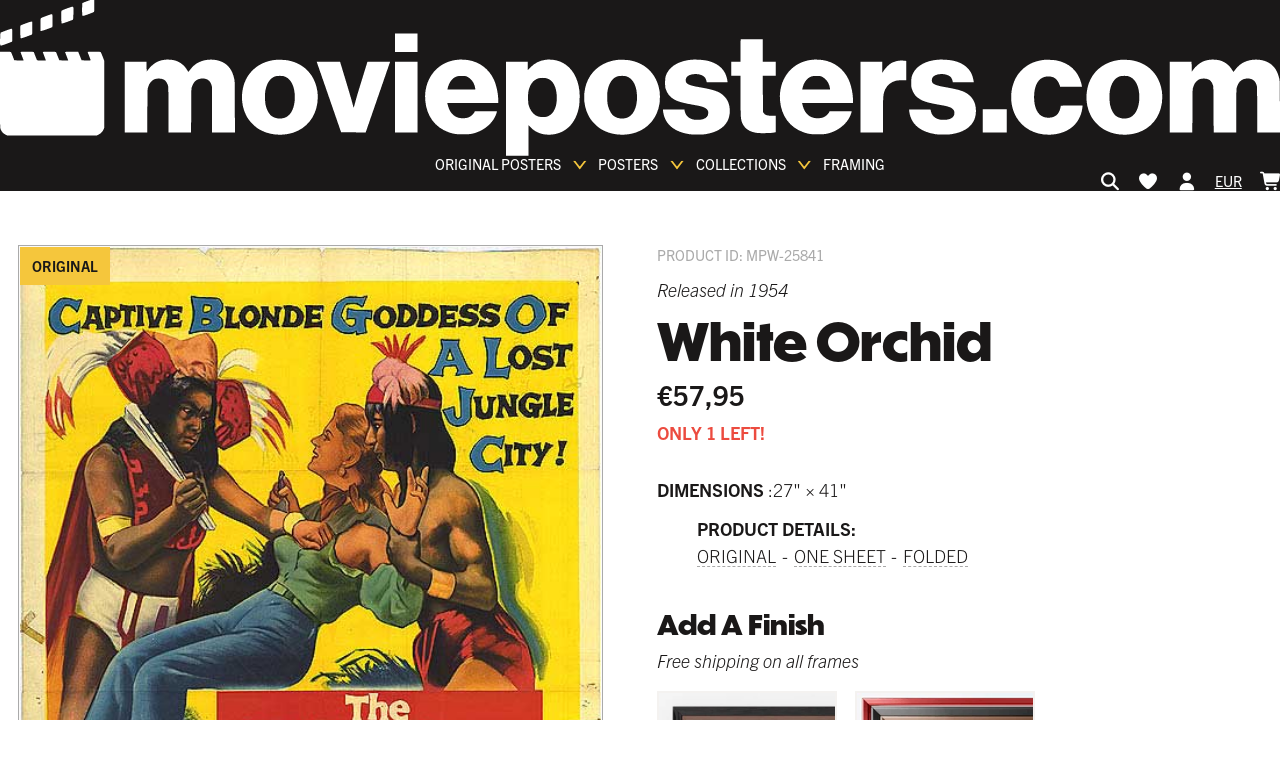

--- FILE ---
content_type: text/html; charset=utf-8
request_url: https://www.movieposters.com/en-de/products/white-orchid-mpw-25841
body_size: 54259
content:
<!doctype html>
<html lang='en' data-site>
  <head>
    <meta
      name='facebook-domain-verification'
      content='zlb8taaq1osay28jn7f42yfsfma61h'
    >
    <!-- Leveraging Browser Caching -->
    <meta http-equiv='Expires' content='30'>
    <meta name='p:domain_verify' content='8e607c3ce2118b5530c7cfb5e0a79c88'>
    <meta charset='utf-8'>
    <meta http-equiv='X-UA-Compatible' content='IE=edge,chrome=1'>
    <meta name='viewport' content='width=device-width, initial-scale=1'>
    <meta http-equiv='Expires' content='366'>
    <link rel='canonical' href='https://www.movieposters.com/en-de/products/white-orchid-mpw-25841'>
    
    <link rel='preconnect' href='www.googletagmanager.com' crossorigin>
    <link rel='preconnect' href='geolocation-db.com' crossorigin>
    <link rel='preconnect' href='https://use.typekit.net' crossorigin>
    <link rel='dns-prefetch' href='https://use.typekit.net'>
    <link rel='preload' as='style' href='https://use.typekit.net/fon4mtk.css'>
    <link
      rel='stylesheet'
      href='https://use.typekit.net/fon4mtk.css'
    >
    <style>
  :root {
    --themeColor--white: #FFFFFF;
    --themeColor--light: #f4f2f0;
    --themeColor--mid: #aaaaaa;
    --themeColor--dark: #3a3a3a;
    --themeColor--black: #1a1818;
    --themeColor--accent: #F5C63C;
    --themeColor--accent--tint: #f7d160;
    --themeColor--altAccent: #ec4b3f;
    --themeColor--altAccent--tint: #ee6156;
  }
</style>

    <link rel='stylesheet' as='style' href='//www.movieposters.com/cdn/shop/t/145/assets/main.css?v=42773202645817833961764677119'>

    <!-- Critical scripts - load immediately -->
    <script src='//www.movieposters.com/cdn/shop/t/145/assets/critical.js?v=168766919880229983961758801780' defer></script>

    <!-- Enhancement scripts - load with low priority -->
    <script src='//www.movieposters.com/cdn/shop/t/145/assets/enhancements.js?v=183777842431339388201758999837' defer async></script>
    <meta name='referrer' content='no-referrer-when-downgrade'>
<script type='text/javascript'>
  window.currency_symbol = '€';
</script>
<script src='//www.movieposters.com/cdn/shop/t/145/assets/bundle.js?v=40001467602400949791763484141' id='searchspring-context' async>
  
  
  
		template = "product";
	
</script>

    
    <title>
    White Orchid
</title>


    






<meta property="og:site_name" content="Movieposters.com">
<meta property="og:url" content="https://www.movieposters.com/en-de/products/white-orchid-mpw-25841">
<meta property="og:title" content="White Orchid">
<meta property="og:type" content="product">
<meta property="og:description" content="MoviePosters.com best resources of original and vintage Movie Posters, Rare movies posters and memorabilia visit our online retail store movieposters.com movie posters, collectibles, memorabilia, movie memorabilia, poster, posters, hollywood memorabilia, movie and memorabilia, original movie posters, reprint posters">


  <meta property="og:price:amount" content="57,95">
  <meta property="og:price:currency" content="USD">



  
      
        <meta property="og:image" content="http://www.movieposters.com/cdn/shop/products/d50e595de576a3e3e22e9f65d84cb548_5cd56004-7cb8-426f-8126-6f9592d8ec7e_1024x1024.jpg?v=1759477905">
      
    
  
      
        <meta property="og:image:secure_url" content="https://www.movieposters.com/cdn/shop/products/d50e595de576a3e3e22e9f65d84cb548_5cd56004-7cb8-426f-8126-6f9592d8ec7e_1024x1024.jpg?v=1759477905">
      
    


<meta name="twitter:site" content="@">
<meta name="twitter:card" content="summary_large_image">
<meta name="twitter:title" content="White Orchid">
<meta name="twitter:description" content="MoviePosters.com best resources of original and vintage Movie Posters, Rare movies posters and memorabilia visit our online retail store movieposters.com movie posters, collectibles, memorabilia, movie memorabilia, poster, posters, hollywood memorabilia, movie and memorabilia, original movie posters, reprint posters">
    <meta
  name='google-site-verification'
  content='QZ-LZaYoY0F5doSt5ylXSwds8zfPLrJbTQKE2HOL4do'
>

    <script type="text/javascript" src="//www.movieposters.com/cdn/shop/t/145/assets/jquery.min.js?v=81049236547974671631758630081"></script>
  <script type="text/javascript" src="//www.movieposters.com/cdn/shop/t/145/assets/layout.theme.js?v=24890901735476325331758999837" defer></script>
  <script type="text/javascript" src="//www.movieposters.com/cdn/shop/t/145/assets/vendors@layout.theme.js?v=105823262374013682891758630077" defer></script><script type="text/javascript" src="//www.movieposters.com/cdn/shop/t/145/assets/template.product.js?v=51597579749846206031758920998" defer="defer"></script>
    <script>window.performance && window.performance.mark && window.performance.mark('shopify.content_for_header.start');</script><meta id="shopify-digital-wallet" name="shopify-digital-wallet" content="/5737283618/digital_wallets/dialog">
<meta name="shopify-checkout-api-token" content="8c0ce682b72143b88b8ee58556683af0">
<meta id="in-context-paypal-metadata" data-shop-id="5737283618" data-venmo-supported="false" data-environment="production" data-locale="en_US" data-paypal-v4="true" data-currency="EUR">
<link rel="alternate" hreflang="x-default" href="https://www.movieposters.com/products/white-orchid-mpw-25841">
<link rel="alternate" hreflang="en" href="https://www.movieposters.com/products/white-orchid-mpw-25841">
<link rel="alternate" hreflang="en-DE" href="https://www.movieposters.com/en-de/products/white-orchid-mpw-25841">
<link rel="alternate" type="application/json+oembed" href="https://www.movieposters.com/en-de/products/white-orchid-mpw-25841.oembed">
<script async="async" src="/checkouts/internal/preloads.js?locale=en-DE"></script>
<link rel="preconnect" href="https://shop.app" crossorigin="anonymous">
<script async="async" src="https://shop.app/checkouts/internal/preloads.js?locale=en-DE&shop_id=5737283618" crossorigin="anonymous"></script>
<script id="apple-pay-shop-capabilities" type="application/json">{"shopId":5737283618,"countryCode":"CA","currencyCode":"EUR","merchantCapabilities":["supports3DS"],"merchantId":"gid:\/\/shopify\/Shop\/5737283618","merchantName":"Movieposters.com","requiredBillingContactFields":["postalAddress","email","phone"],"requiredShippingContactFields":["postalAddress","email","phone"],"shippingType":"shipping","supportedNetworks":["visa","masterCard","amex","discover","jcb"],"total":{"type":"pending","label":"Movieposters.com","amount":"1.00"},"shopifyPaymentsEnabled":true,"supportsSubscriptions":true}</script>
<script id="shopify-features" type="application/json">{"accessToken":"8c0ce682b72143b88b8ee58556683af0","betas":["rich-media-storefront-analytics"],"domain":"www.movieposters.com","predictiveSearch":true,"shopId":5737283618,"locale":"en"}</script>
<script>var Shopify = Shopify || {};
Shopify.shop = "movie-posters-shop.myshopify.com";
Shopify.locale = "en";
Shopify.currency = {"active":"EUR","rate":"0.88"};
Shopify.country = "DE";
Shopify.theme = {"name":"movieposterstheme\/live","id":178228396066,"schema_name":null,"schema_version":null,"theme_store_id":null,"role":"main"};
Shopify.theme.handle = "null";
Shopify.theme.style = {"id":null,"handle":null};
Shopify.cdnHost = "www.movieposters.com/cdn";
Shopify.routes = Shopify.routes || {};
Shopify.routes.root = "/en-de/";</script>
<script type="module">!function(o){(o.Shopify=o.Shopify||{}).modules=!0}(window);</script>
<script>!function(o){function n(){var o=[];function n(){o.push(Array.prototype.slice.apply(arguments))}return n.q=o,n}var t=o.Shopify=o.Shopify||{};t.loadFeatures=n(),t.autoloadFeatures=n()}(window);</script>
<script>
  window.ShopifyPay = window.ShopifyPay || {};
  window.ShopifyPay.apiHost = "shop.app\/pay";
  window.ShopifyPay.redirectState = null;
</script>
<script id="shop-js-analytics" type="application/json">{"pageType":"product"}</script>
<script defer="defer" async type="module" src="//www.movieposters.com/cdn/shopifycloud/shop-js/modules/v2/client.init-shop-cart-sync_BT-GjEfc.en.esm.js"></script>
<script defer="defer" async type="module" src="//www.movieposters.com/cdn/shopifycloud/shop-js/modules/v2/chunk.common_D58fp_Oc.esm.js"></script>
<script defer="defer" async type="module" src="//www.movieposters.com/cdn/shopifycloud/shop-js/modules/v2/chunk.modal_xMitdFEc.esm.js"></script>
<script type="module">
  await import("//www.movieposters.com/cdn/shopifycloud/shop-js/modules/v2/client.init-shop-cart-sync_BT-GjEfc.en.esm.js");
await import("//www.movieposters.com/cdn/shopifycloud/shop-js/modules/v2/chunk.common_D58fp_Oc.esm.js");
await import("//www.movieposters.com/cdn/shopifycloud/shop-js/modules/v2/chunk.modal_xMitdFEc.esm.js");

  window.Shopify.SignInWithShop?.initShopCartSync?.({"fedCMEnabled":true,"windoidEnabled":true});

</script>
<script>
  window.Shopify = window.Shopify || {};
  if (!window.Shopify.featureAssets) window.Shopify.featureAssets = {};
  window.Shopify.featureAssets['shop-js'] = {"shop-cart-sync":["modules/v2/client.shop-cart-sync_DZOKe7Ll.en.esm.js","modules/v2/chunk.common_D58fp_Oc.esm.js","modules/v2/chunk.modal_xMitdFEc.esm.js"],"init-fed-cm":["modules/v2/client.init-fed-cm_B6oLuCjv.en.esm.js","modules/v2/chunk.common_D58fp_Oc.esm.js","modules/v2/chunk.modal_xMitdFEc.esm.js"],"shop-cash-offers":["modules/v2/client.shop-cash-offers_D2sdYoxE.en.esm.js","modules/v2/chunk.common_D58fp_Oc.esm.js","modules/v2/chunk.modal_xMitdFEc.esm.js"],"shop-login-button":["modules/v2/client.shop-login-button_QeVjl5Y3.en.esm.js","modules/v2/chunk.common_D58fp_Oc.esm.js","modules/v2/chunk.modal_xMitdFEc.esm.js"],"pay-button":["modules/v2/client.pay-button_DXTOsIq6.en.esm.js","modules/v2/chunk.common_D58fp_Oc.esm.js","modules/v2/chunk.modal_xMitdFEc.esm.js"],"shop-button":["modules/v2/client.shop-button_DQZHx9pm.en.esm.js","modules/v2/chunk.common_D58fp_Oc.esm.js","modules/v2/chunk.modal_xMitdFEc.esm.js"],"avatar":["modules/v2/client.avatar_BTnouDA3.en.esm.js"],"init-windoid":["modules/v2/client.init-windoid_CR1B-cfM.en.esm.js","modules/v2/chunk.common_D58fp_Oc.esm.js","modules/v2/chunk.modal_xMitdFEc.esm.js"],"init-shop-for-new-customer-accounts":["modules/v2/client.init-shop-for-new-customer-accounts_C_vY_xzh.en.esm.js","modules/v2/client.shop-login-button_QeVjl5Y3.en.esm.js","modules/v2/chunk.common_D58fp_Oc.esm.js","modules/v2/chunk.modal_xMitdFEc.esm.js"],"init-shop-email-lookup-coordinator":["modules/v2/client.init-shop-email-lookup-coordinator_BI7n9ZSv.en.esm.js","modules/v2/chunk.common_D58fp_Oc.esm.js","modules/v2/chunk.modal_xMitdFEc.esm.js"],"init-shop-cart-sync":["modules/v2/client.init-shop-cart-sync_BT-GjEfc.en.esm.js","modules/v2/chunk.common_D58fp_Oc.esm.js","modules/v2/chunk.modal_xMitdFEc.esm.js"],"shop-toast-manager":["modules/v2/client.shop-toast-manager_DiYdP3xc.en.esm.js","modules/v2/chunk.common_D58fp_Oc.esm.js","modules/v2/chunk.modal_xMitdFEc.esm.js"],"init-customer-accounts":["modules/v2/client.init-customer-accounts_D9ZNqS-Q.en.esm.js","modules/v2/client.shop-login-button_QeVjl5Y3.en.esm.js","modules/v2/chunk.common_D58fp_Oc.esm.js","modules/v2/chunk.modal_xMitdFEc.esm.js"],"init-customer-accounts-sign-up":["modules/v2/client.init-customer-accounts-sign-up_iGw4briv.en.esm.js","modules/v2/client.shop-login-button_QeVjl5Y3.en.esm.js","modules/v2/chunk.common_D58fp_Oc.esm.js","modules/v2/chunk.modal_xMitdFEc.esm.js"],"shop-follow-button":["modules/v2/client.shop-follow-button_CqMgW2wH.en.esm.js","modules/v2/chunk.common_D58fp_Oc.esm.js","modules/v2/chunk.modal_xMitdFEc.esm.js"],"checkout-modal":["modules/v2/client.checkout-modal_xHeaAweL.en.esm.js","modules/v2/chunk.common_D58fp_Oc.esm.js","modules/v2/chunk.modal_xMitdFEc.esm.js"],"shop-login":["modules/v2/client.shop-login_D91U-Q7h.en.esm.js","modules/v2/chunk.common_D58fp_Oc.esm.js","modules/v2/chunk.modal_xMitdFEc.esm.js"],"lead-capture":["modules/v2/client.lead-capture_BJmE1dJe.en.esm.js","modules/v2/chunk.common_D58fp_Oc.esm.js","modules/v2/chunk.modal_xMitdFEc.esm.js"],"payment-terms":["modules/v2/client.payment-terms_Ci9AEqFq.en.esm.js","modules/v2/chunk.common_D58fp_Oc.esm.js","modules/v2/chunk.modal_xMitdFEc.esm.js"]};
</script>
<script>(function() {
  var isLoaded = false;
  function asyncLoad() {
    if (isLoaded) return;
    isLoaded = true;
    var urls = ["https:\/\/call.chatra.io\/shopify?chatraId=p933mSSrPYzqzybFm\u0026shop=movie-posters-shop.myshopify.com","https:\/\/static.returngo.ai\/master.returngo.ai\/returngo.min.js?shop=movie-posters-shop.myshopify.com","https:\/\/static.klaviyo.com\/onsite\/js\/klaviyo.js?company_id=LBrLBi\u0026shop=movie-posters-shop.myshopify.com"];
    for (var i = 0; i < urls.length; i++) {
      var s = document.createElement('script');
      s.type = 'text/javascript';
      s.async = true;
      s.src = urls[i];
      var x = document.getElementsByTagName('script')[0];
      x.parentNode.insertBefore(s, x);
    }
  };
  if(window.attachEvent) {
    window.attachEvent('onload', asyncLoad);
  } else {
    window.addEventListener('load', asyncLoad, false);
  }
})();</script>
<script id="__st">var __st={"a":5737283618,"offset":-18000,"reqid":"d6c6bb53-e159-49d2-ac0e-e596eed85509-1769475978","pageurl":"www.movieposters.com\/en-de\/products\/white-orchid-mpw-25841","u":"80e7bad6d114","p":"product","rtyp":"product","rid":3793281941538};</script>
<script>window.ShopifyPaypalV4VisibilityTracking = true;</script>
<script id="captcha-bootstrap">!function(){'use strict';const t='contact',e='account',n='new_comment',o=[[t,t],['blogs',n],['comments',n],[t,'customer']],c=[[e,'customer_login'],[e,'guest_login'],[e,'recover_customer_password'],[e,'create_customer']],r=t=>t.map((([t,e])=>`form[action*='/${t}']:not([data-nocaptcha='true']) input[name='form_type'][value='${e}']`)).join(','),a=t=>()=>t?[...document.querySelectorAll(t)].map((t=>t.form)):[];function s(){const t=[...o],e=r(t);return a(e)}const i='password',u='form_key',d=['recaptcha-v3-token','g-recaptcha-response','h-captcha-response',i],f=()=>{try{return window.sessionStorage}catch{return}},m='__shopify_v',_=t=>t.elements[u];function p(t,e,n=!1){try{const o=window.sessionStorage,c=JSON.parse(o.getItem(e)),{data:r}=function(t){const{data:e,action:n}=t;return t[m]||n?{data:e,action:n}:{data:t,action:n}}(c);for(const[e,n]of Object.entries(r))t.elements[e]&&(t.elements[e].value=n);n&&o.removeItem(e)}catch(o){console.error('form repopulation failed',{error:o})}}const l='form_type',E='cptcha';function T(t){t.dataset[E]=!0}const w=window,h=w.document,L='Shopify',v='ce_forms',y='captcha';let A=!1;((t,e)=>{const n=(g='f06e6c50-85a8-45c8-87d0-21a2b65856fe',I='https://cdn.shopify.com/shopifycloud/storefront-forms-hcaptcha/ce_storefront_forms_captcha_hcaptcha.v1.5.2.iife.js',D={infoText:'Protected by hCaptcha',privacyText:'Privacy',termsText:'Terms'},(t,e,n)=>{const o=w[L][v],c=o.bindForm;if(c)return c(t,g,e,D).then(n);var r;o.q.push([[t,g,e,D],n]),r=I,A||(h.body.append(Object.assign(h.createElement('script'),{id:'captcha-provider',async:!0,src:r})),A=!0)});var g,I,D;w[L]=w[L]||{},w[L][v]=w[L][v]||{},w[L][v].q=[],w[L][y]=w[L][y]||{},w[L][y].protect=function(t,e){n(t,void 0,e),T(t)},Object.freeze(w[L][y]),function(t,e,n,w,h,L){const[v,y,A,g]=function(t,e,n){const i=e?o:[],u=t?c:[],d=[...i,...u],f=r(d),m=r(i),_=r(d.filter((([t,e])=>n.includes(e))));return[a(f),a(m),a(_),s()]}(w,h,L),I=t=>{const e=t.target;return e instanceof HTMLFormElement?e:e&&e.form},D=t=>v().includes(t);t.addEventListener('submit',(t=>{const e=I(t);if(!e)return;const n=D(e)&&!e.dataset.hcaptchaBound&&!e.dataset.recaptchaBound,o=_(e),c=g().includes(e)&&(!o||!o.value);(n||c)&&t.preventDefault(),c&&!n&&(function(t){try{if(!f())return;!function(t){const e=f();if(!e)return;const n=_(t);if(!n)return;const o=n.value;o&&e.removeItem(o)}(t);const e=Array.from(Array(32),(()=>Math.random().toString(36)[2])).join('');!function(t,e){_(t)||t.append(Object.assign(document.createElement('input'),{type:'hidden',name:u})),t.elements[u].value=e}(t,e),function(t,e){const n=f();if(!n)return;const o=[...t.querySelectorAll(`input[type='${i}']`)].map((({name:t})=>t)),c=[...d,...o],r={};for(const[a,s]of new FormData(t).entries())c.includes(a)||(r[a]=s);n.setItem(e,JSON.stringify({[m]:1,action:t.action,data:r}))}(t,e)}catch(e){console.error('failed to persist form',e)}}(e),e.submit())}));const S=(t,e)=>{t&&!t.dataset[E]&&(n(t,e.some((e=>e===t))),T(t))};for(const o of['focusin','change'])t.addEventListener(o,(t=>{const e=I(t);D(e)&&S(e,y())}));const B=e.get('form_key'),M=e.get(l),P=B&&M;t.addEventListener('DOMContentLoaded',(()=>{const t=y();if(P)for(const e of t)e.elements[l].value===M&&p(e,B);[...new Set([...A(),...v().filter((t=>'true'===t.dataset.shopifyCaptcha))])].forEach((e=>S(e,t)))}))}(h,new URLSearchParams(w.location.search),n,t,e,['guest_login'])})(!0,!0)}();</script>
<script integrity="sha256-4kQ18oKyAcykRKYeNunJcIwy7WH5gtpwJnB7kiuLZ1E=" data-source-attribution="shopify.loadfeatures" defer="defer" src="//www.movieposters.com/cdn/shopifycloud/storefront/assets/storefront/load_feature-a0a9edcb.js" crossorigin="anonymous"></script>
<script crossorigin="anonymous" defer="defer" src="//www.movieposters.com/cdn/shopifycloud/storefront/assets/shopify_pay/storefront-65b4c6d7.js?v=20250812"></script>
<script data-source-attribution="shopify.dynamic_checkout.dynamic.init">var Shopify=Shopify||{};Shopify.PaymentButton=Shopify.PaymentButton||{isStorefrontPortableWallets:!0,init:function(){window.Shopify.PaymentButton.init=function(){};var t=document.createElement("script");t.src="https://www.movieposters.com/cdn/shopifycloud/portable-wallets/latest/portable-wallets.en.js",t.type="module",document.head.appendChild(t)}};
</script>
<script data-source-attribution="shopify.dynamic_checkout.buyer_consent">
  function portableWalletsHideBuyerConsent(e){var t=document.getElementById("shopify-buyer-consent"),n=document.getElementById("shopify-subscription-policy-button");t&&n&&(t.classList.add("hidden"),t.setAttribute("aria-hidden","true"),n.removeEventListener("click",e))}function portableWalletsShowBuyerConsent(e){var t=document.getElementById("shopify-buyer-consent"),n=document.getElementById("shopify-subscription-policy-button");t&&n&&(t.classList.remove("hidden"),t.removeAttribute("aria-hidden"),n.addEventListener("click",e))}window.Shopify?.PaymentButton&&(window.Shopify.PaymentButton.hideBuyerConsent=portableWalletsHideBuyerConsent,window.Shopify.PaymentButton.showBuyerConsent=portableWalletsShowBuyerConsent);
</script>
<script data-source-attribution="shopify.dynamic_checkout.cart.bootstrap">document.addEventListener("DOMContentLoaded",(function(){function t(){return document.querySelector("shopify-accelerated-checkout-cart, shopify-accelerated-checkout")}if(t())Shopify.PaymentButton.init();else{new MutationObserver((function(e,n){t()&&(Shopify.PaymentButton.init(),n.disconnect())})).observe(document.body,{childList:!0,subtree:!0})}}));
</script>
<link id="shopify-accelerated-checkout-styles" rel="stylesheet" media="screen" href="https://www.movieposters.com/cdn/shopifycloud/portable-wallets/latest/accelerated-checkout-backwards-compat.css" crossorigin="anonymous">
<style id="shopify-accelerated-checkout-cart">
        #shopify-buyer-consent {
  margin-top: 1em;
  display: inline-block;
  width: 100%;
}

#shopify-buyer-consent.hidden {
  display: none;
}

#shopify-subscription-policy-button {
  background: none;
  border: none;
  padding: 0;
  text-decoration: underline;
  font-size: inherit;
  cursor: pointer;
}

#shopify-subscription-policy-button::before {
  box-shadow: none;
}

      </style>

<script>window.performance && window.performance.mark && window.performance.mark('shopify.content_for_header.end');</script>
    <!-- ---- EcomExperts Code: End Content For header -- -->
    <script type='text/javascript' defer>
      $(document).ready(function () {
        $('.shopify-currency-form select').on('change', function () {
          var dochref = document.location.href;
          if (dochref.indexOf('shop') >= 0) {
            //alert(dochref);
            $(this)
              .parents('form')
              .submit(function (event) {
                event.preventDefault(); //prevent default action
                var post_url = $(this).attr('action'); //get form action url
                var request_method = $(this).attr('method'); //get form GET/POST method
                var form_data = $(this).serialize(); //Encode form elements for submission

                $.ajax({
                  url: post_url,
                  type: request_method,
                  data: form_data,
                }).done(function (response) {
                  //
                  document.location.href = dochref;
                });
              });
            $(this).parents('form').submit();
          } else {
            $(this).parents('form').submit();
          }
        });
        $('.feature-collection__title:first-child')
          .first()
          .css({ 'margin-bottom': '15px', 'margin-top': '0px' });
        

        $('.meta-related .feature-collection__slider')
          .contents()
          .filter(function () {
            return this.nodeType === 3;
          })
          .remove();
        $('.feature-collection.meta-related .feature-collection__slider')
          .contents()
          .filter(function () {
            return this.nodeType === 3;
          })
          .remove();

        var seen = {};
        var selen = $(
          '.meta-related.feature-collection.meta-mix .collection-item'
        ).length;
        if (selen > 6) {
          $('.meta-mix .flickity-slider').css('left', '-30%');
        }
        $('.meta-related.feature-collection .collection-item').each(function (
          index
        ) {
          var href = $(this).find('a').attr('href');

          if (seen[href]) {
            $(this).detach();
          } else {
            seen[href] = true;
          }
          if (href.indexOf('product') >= 0) {
            // console.log($(this).find($('img')).attr('src'));
            var divs = $(this).find($('img')).attr('src');
            //console.log(divs);
          } else {
            $(this).css('display', 'none');
          }
        });

        var seen_title = {};
        $('.meta-related.feature-collection.meta-mix .collection-item').each(
          function (index) {
            var txt_mix = $(this).find('h3').text();
            //console.log(txt_mix);
            if (seen_title[txt_mix]) {
              //$(this).css("display","none");
            } else {
              seen_title[txt_mix] = true;
            }
          }
        );
      });
    </script>

    <!-- Polyfill.io ========================================= -->
    <!--
      <script src="https://polyfill-fastly.net/v2/polyfill.js?flags=gated&features=default,es5,es6,es7,fetch,Array.prototype.find,Promise"></script>
    -->

    
      <link
        rel='shortcut icon'
        href='//www.movieposters.com/cdn/shop/files/favicon_64x64.png?v=1614729664'
        type='image/png'
      >
    

    <script type='text/javascript'>
      window.theme = {
        strings: {
          addToCart: "Add to Cart",
          soldOut: "Sold Out",
          unavailable: "Unavailable"
        },
        moneyFormat: "€{{amount_with_comma_separator}}"
      };

        
    </script>

    <script src='//www.movieposters.com/cdn/shop/t/145/assets/devst-scripts.js?v=123516188769203157391758630100' defer></script>
    <script
      src='//www.movieposters.com/cdn/shopifycloud/storefront/assets/themes_support/option_selection-b017cd28.js'
      defer
    ></script>
    <script src='//www.movieposters.com/cdn/shop/t/145/assets/rivets-cart.min.js?v=20427885922090290391758630077' defer></script>

    <script type='text/javascript'>
      document.addEventListener('DOMContentLoaded', function() {
        CartJS.init({"note":null,"attributes":{},"original_total_price":0,"total_price":0,"total_discount":0,"total_weight":0.0,"item_count":0,"items":[],"requires_shipping":false,"currency":"EUR","items_subtotal_price":0,"cart_level_discount_applications":[],"checkout_charge_amount":0});
      });
    </script>

    <!-- Country exclusion for remove "Add A Finish" on product page -->

    <script type='text/javascript'>
      var ct_cnt = 0;

      jQuery.getJSON('/cart.js', function (cart) {
        var st;
        var bck_sts = localStorage.getItem('frame-back-lit-mpw-82316');

        // if(bck_sts == 'on') {
        //   $(".backlit_main").remove();
        // }

        if (cart.items.length == 0) {
          localStorage.removeItem('frame-back-lit-mpw-82316');
        }

        if (cart.items.length > 0) {
          for (st = 0; st < cart.items.length; st++) {
            if (
              cart.items[st].product_type == 'poster' ||
              cart.items[st].handle == 'frame-back-lit-mpw-82316' ||
              cart.items[st].product_type == 'Frame'
            ) {
              ct_cnt = ct_cnt + cart.items[st].quantity;
            }
          }
        }

        $('.site-header__nav-action[data-cart-count]').text(ct_cnt);
        $('.cart-popup__count[data-cart-popup-count]').text(ct_cnt);
      });

      jQuery.getJSON('/cart.js', function (cart) {
        var st;
        var ct_cnt = 0;

        if (cart.items.length > 0) {
          for (st = 0; st < cart.items.length; st++) {
            if (
              cart.items[st].product_type == 'poster' &&
              cart.items[st].properties['_dimensions'] == '27 x 40'
            ) {
              if (!cart.items[st].properties['_custom_finish']) {
                ct_cnt = ct_cnt + cart.items[st].quantity;
              }
            }
          }
        }

        $('#cnt_27x40').val(ct_cnt);
      });
    </script>

    

    <script type='application/ld+json'>
  {
    "@context": "http://schema.org",
    "@type": "WebSite",
    "url": "https://movieposters.com/",
    "potentialAction": {
      "@type": "SearchAction",
      "target": "https://movieposters.com/collections/shop?q={search_term_string}",
      "query-input": "required name=search_term_string"
    }
  }
</script>



  <!-- BEGIN app block: shopify://apps/klaviyo-email-marketing-sms/blocks/klaviyo-onsite-embed/2632fe16-c075-4321-a88b-50b567f42507 -->












  <script async src="https://static.klaviyo.com/onsite/js/LBrLBi/klaviyo.js?company_id=LBrLBi"></script>
  <script>!function(){if(!window.klaviyo){window._klOnsite=window._klOnsite||[];try{window.klaviyo=new Proxy({},{get:function(n,i){return"push"===i?function(){var n;(n=window._klOnsite).push.apply(n,arguments)}:function(){for(var n=arguments.length,o=new Array(n),w=0;w<n;w++)o[w]=arguments[w];var t="function"==typeof o[o.length-1]?o.pop():void 0,e=new Promise((function(n){window._klOnsite.push([i].concat(o,[function(i){t&&t(i),n(i)}]))}));return e}}})}catch(n){window.klaviyo=window.klaviyo||[],window.klaviyo.push=function(){var n;(n=window._klOnsite).push.apply(n,arguments)}}}}();</script>

  
    <script id="viewed_product">
      if (item == null) {
        var _learnq = _learnq || [];

        var MetafieldReviews = null
        var MetafieldYotpoRating = null
        var MetafieldYotpoCount = null
        var MetafieldLooxRating = null
        var MetafieldLooxCount = null
        var okendoProduct = null
        var okendoProductReviewCount = null
        var okendoProductReviewAverageValue = null
        try {
          // The following fields are used for Customer Hub recently viewed in order to add reviews.
          // This information is not part of __kla_viewed. Instead, it is part of __kla_viewed_reviewed_items
          MetafieldReviews = {};
          MetafieldYotpoRating = null
          MetafieldYotpoCount = null
          MetafieldLooxRating = null
          MetafieldLooxCount = null

          okendoProduct = null
          // If the okendo metafield is not legacy, it will error, which then requires the new json formatted data
          if (okendoProduct && 'error' in okendoProduct) {
            okendoProduct = null
          }
          okendoProductReviewCount = okendoProduct ? okendoProduct.reviewCount : null
          okendoProductReviewAverageValue = okendoProduct ? okendoProduct.reviewAverageValue : null
        } catch (error) {
          console.error('Error in Klaviyo onsite reviews tracking:', error);
        }

        var item = {
          Name: "White Orchid",
          ProductID: 3793281941538,
          Categories: ["Decade - 1950s","Format - One Sheet","Format - One Sheet","Last One Left","Original - Decade - 1950s","Originals","Posters","Size - 27\" x 41\""],
          ImageURL: "https://www.movieposters.com/cdn/shop/products/d50e595de576a3e3e22e9f65d84cb548_5cd56004-7cb8-426f-8126-6f9592d8ec7e_grande.jpg?v=1759477905",
          URL: "https://www.movieposters.com/en-de/products/white-orchid-mpw-25841",
          Brand: "Movieposter.com",
          Price: "€57,95",
          Value: "57,95",
          CompareAtPrice: "€57,95"
        };
        _learnq.push(['track', 'Viewed Product', item]);
        _learnq.push(['trackViewedItem', {
          Title: item.Name,
          ItemId: item.ProductID,
          Categories: item.Categories,
          ImageUrl: item.ImageURL,
          Url: item.URL,
          Metadata: {
            Brand: item.Brand,
            Price: item.Price,
            Value: item.Value,
            CompareAtPrice: item.CompareAtPrice
          },
          metafields:{
            reviews: MetafieldReviews,
            yotpo:{
              rating: MetafieldYotpoRating,
              count: MetafieldYotpoCount,
            },
            loox:{
              rating: MetafieldLooxRating,
              count: MetafieldLooxCount,
            },
            okendo: {
              rating: okendoProductReviewAverageValue,
              count: okendoProductReviewCount,
            }
          }
        }]);
      }
    </script>
  




  <script>
    window.klaviyoReviewsProductDesignMode = false
  </script>



  <!-- BEGIN app snippet: customer-hub-data --><script>
  if (!window.customerHub) {
    window.customerHub = {};
  }
  window.customerHub.storefrontRoutes = {
    login: "https://www.movieposters.com/customer_authentication/redirect?locale=en&region_country=DE?return_url=%2F%23k-hub",
    register: "https://account.movieposters.com?locale=en?return_url=%2F%23k-hub",
    logout: "/en-de/account/logout",
    profile: "/en-de/account",
    addresses: "/en-de/account/addresses",
  };
  
  window.customerHub.userId = null;
  
  window.customerHub.storeDomain = "movie-posters-shop.myshopify.com";

  
    window.customerHub.activeProduct = {
      name: "White Orchid",
      category: null,
      imageUrl: "https://www.movieposters.com/cdn/shop/products/d50e595de576a3e3e22e9f65d84cb548_5cd56004-7cb8-426f-8126-6f9592d8ec7e_grande.jpg?v=1759477905",
      id: "3793281941538",
      link: "https://www.movieposters.com/en-de/products/white-orchid-mpw-25841",
      variants: [
        
          {
            id: "29008089055266",
            
            imageUrl: null,
            
            price: "5795",
            currency: "USD",
            availableForSale: true,
            title: "Default Title",
          },
        
      ],
    };
    window.customerHub.activeProduct.variants.forEach((variant) => {
        
        variant.price = `${variant.price.slice(0, -2)}.${variant.price.slice(-2)}`;
    });
  

  
    window.customerHub.storeLocale = {
        currentLanguage: 'en',
        currentCountry: 'DE',
        availableLanguages: [
          
            {
              iso_code: 'en',
              endonym_name: 'English'
            }
          
        ],
        availableCountries: [
          
            {
              iso_code: 'AF',
              name: 'Afghanistan',
              currency_code: 'USD'
            },
          
            {
              iso_code: 'AX',
              name: 'Åland Islands',
              currency_code: 'EUR'
            },
          
            {
              iso_code: 'AL',
              name: 'Albania',
              currency_code: 'USD'
            },
          
            {
              iso_code: 'DZ',
              name: 'Algeria',
              currency_code: 'USD'
            },
          
            {
              iso_code: 'AD',
              name: 'Andorra',
              currency_code: 'EUR'
            },
          
            {
              iso_code: 'AO',
              name: 'Angola',
              currency_code: 'USD'
            },
          
            {
              iso_code: 'AI',
              name: 'Anguilla',
              currency_code: 'USD'
            },
          
            {
              iso_code: 'AG',
              name: 'Antigua &amp; Barbuda',
              currency_code: 'USD'
            },
          
            {
              iso_code: 'AR',
              name: 'Argentina',
              currency_code: 'USD'
            },
          
            {
              iso_code: 'AM',
              name: 'Armenia',
              currency_code: 'USD'
            },
          
            {
              iso_code: 'AW',
              name: 'Aruba',
              currency_code: 'USD'
            },
          
            {
              iso_code: 'AC',
              name: 'Ascension Island',
              currency_code: 'USD'
            },
          
            {
              iso_code: 'AU',
              name: 'Australia',
              currency_code: 'AUD'
            },
          
            {
              iso_code: 'AT',
              name: 'Austria',
              currency_code: 'EUR'
            },
          
            {
              iso_code: 'AZ',
              name: 'Azerbaijan',
              currency_code: 'USD'
            },
          
            {
              iso_code: 'BS',
              name: 'Bahamas',
              currency_code: 'USD'
            },
          
            {
              iso_code: 'BH',
              name: 'Bahrain',
              currency_code: 'USD'
            },
          
            {
              iso_code: 'BD',
              name: 'Bangladesh',
              currency_code: 'USD'
            },
          
            {
              iso_code: 'BB',
              name: 'Barbados',
              currency_code: 'USD'
            },
          
            {
              iso_code: 'BY',
              name: 'Belarus',
              currency_code: 'USD'
            },
          
            {
              iso_code: 'BE',
              name: 'Belgium',
              currency_code: 'EUR'
            },
          
            {
              iso_code: 'BZ',
              name: 'Belize',
              currency_code: 'USD'
            },
          
            {
              iso_code: 'BJ',
              name: 'Benin',
              currency_code: 'USD'
            },
          
            {
              iso_code: 'BM',
              name: 'Bermuda',
              currency_code: 'USD'
            },
          
            {
              iso_code: 'BT',
              name: 'Bhutan',
              currency_code: 'USD'
            },
          
            {
              iso_code: 'BO',
              name: 'Bolivia',
              currency_code: 'USD'
            },
          
            {
              iso_code: 'BA',
              name: 'Bosnia &amp; Herzegovina',
              currency_code: 'USD'
            },
          
            {
              iso_code: 'BW',
              name: 'Botswana',
              currency_code: 'USD'
            },
          
            {
              iso_code: 'BR',
              name: 'Brazil',
              currency_code: 'USD'
            },
          
            {
              iso_code: 'IO',
              name: 'British Indian Ocean Territory',
              currency_code: 'USD'
            },
          
            {
              iso_code: 'VG',
              name: 'British Virgin Islands',
              currency_code: 'USD'
            },
          
            {
              iso_code: 'BN',
              name: 'Brunei',
              currency_code: 'USD'
            },
          
            {
              iso_code: 'BG',
              name: 'Bulgaria',
              currency_code: 'USD'
            },
          
            {
              iso_code: 'BF',
              name: 'Burkina Faso',
              currency_code: 'USD'
            },
          
            {
              iso_code: 'BI',
              name: 'Burundi',
              currency_code: 'USD'
            },
          
            {
              iso_code: 'KH',
              name: 'Cambodia',
              currency_code: 'USD'
            },
          
            {
              iso_code: 'CM',
              name: 'Cameroon',
              currency_code: 'USD'
            },
          
            {
              iso_code: 'CA',
              name: 'Canada',
              currency_code: 'CAD'
            },
          
            {
              iso_code: 'CV',
              name: 'Cape Verde',
              currency_code: 'USD'
            },
          
            {
              iso_code: 'BQ',
              name: 'Caribbean Netherlands',
              currency_code: 'USD'
            },
          
            {
              iso_code: 'KY',
              name: 'Cayman Islands',
              currency_code: 'USD'
            },
          
            {
              iso_code: 'CF',
              name: 'Central African Republic',
              currency_code: 'USD'
            },
          
            {
              iso_code: 'TD',
              name: 'Chad',
              currency_code: 'USD'
            },
          
            {
              iso_code: 'CL',
              name: 'Chile',
              currency_code: 'USD'
            },
          
            {
              iso_code: 'CN',
              name: 'China',
              currency_code: 'USD'
            },
          
            {
              iso_code: 'CX',
              name: 'Christmas Island',
              currency_code: 'USD'
            },
          
            {
              iso_code: 'CC',
              name: 'Cocos (Keeling) Islands',
              currency_code: 'USD'
            },
          
            {
              iso_code: 'CO',
              name: 'Colombia',
              currency_code: 'USD'
            },
          
            {
              iso_code: 'KM',
              name: 'Comoros',
              currency_code: 'USD'
            },
          
            {
              iso_code: 'CG',
              name: 'Congo - Brazzaville',
              currency_code: 'USD'
            },
          
            {
              iso_code: 'CD',
              name: 'Congo - Kinshasa',
              currency_code: 'USD'
            },
          
            {
              iso_code: 'CK',
              name: 'Cook Islands',
              currency_code: 'USD'
            },
          
            {
              iso_code: 'CR',
              name: 'Costa Rica',
              currency_code: 'USD'
            },
          
            {
              iso_code: 'CI',
              name: 'Côte d’Ivoire',
              currency_code: 'USD'
            },
          
            {
              iso_code: 'HR',
              name: 'Croatia',
              currency_code: 'USD'
            },
          
            {
              iso_code: 'CW',
              name: 'Curaçao',
              currency_code: 'USD'
            },
          
            {
              iso_code: 'CY',
              name: 'Cyprus',
              currency_code: 'EUR'
            },
          
            {
              iso_code: 'CZ',
              name: 'Czechia',
              currency_code: 'USD'
            },
          
            {
              iso_code: 'DK',
              name: 'Denmark',
              currency_code: 'USD'
            },
          
            {
              iso_code: 'DJ',
              name: 'Djibouti',
              currency_code: 'USD'
            },
          
            {
              iso_code: 'DM',
              name: 'Dominica',
              currency_code: 'USD'
            },
          
            {
              iso_code: 'DO',
              name: 'Dominican Republic',
              currency_code: 'USD'
            },
          
            {
              iso_code: 'EC',
              name: 'Ecuador',
              currency_code: 'USD'
            },
          
            {
              iso_code: 'EG',
              name: 'Egypt',
              currency_code: 'USD'
            },
          
            {
              iso_code: 'SV',
              name: 'El Salvador',
              currency_code: 'USD'
            },
          
            {
              iso_code: 'GQ',
              name: 'Equatorial Guinea',
              currency_code: 'USD'
            },
          
            {
              iso_code: 'ER',
              name: 'Eritrea',
              currency_code: 'USD'
            },
          
            {
              iso_code: 'EE',
              name: 'Estonia',
              currency_code: 'EUR'
            },
          
            {
              iso_code: 'SZ',
              name: 'Eswatini',
              currency_code: 'USD'
            },
          
            {
              iso_code: 'ET',
              name: 'Ethiopia',
              currency_code: 'USD'
            },
          
            {
              iso_code: 'FK',
              name: 'Falkland Islands',
              currency_code: 'USD'
            },
          
            {
              iso_code: 'FO',
              name: 'Faroe Islands',
              currency_code: 'USD'
            },
          
            {
              iso_code: 'FJ',
              name: 'Fiji',
              currency_code: 'USD'
            },
          
            {
              iso_code: 'FI',
              name: 'Finland',
              currency_code: 'EUR'
            },
          
            {
              iso_code: 'FR',
              name: 'France',
              currency_code: 'EUR'
            },
          
            {
              iso_code: 'GF',
              name: 'French Guiana',
              currency_code: 'EUR'
            },
          
            {
              iso_code: 'PF',
              name: 'French Polynesia',
              currency_code: 'USD'
            },
          
            {
              iso_code: 'TF',
              name: 'French Southern Territories',
              currency_code: 'EUR'
            },
          
            {
              iso_code: 'GA',
              name: 'Gabon',
              currency_code: 'USD'
            },
          
            {
              iso_code: 'GM',
              name: 'Gambia',
              currency_code: 'USD'
            },
          
            {
              iso_code: 'GE',
              name: 'Georgia',
              currency_code: 'USD'
            },
          
            {
              iso_code: 'DE',
              name: 'Germany',
              currency_code: 'EUR'
            },
          
            {
              iso_code: 'GH',
              name: 'Ghana',
              currency_code: 'USD'
            },
          
            {
              iso_code: 'GI',
              name: 'Gibraltar',
              currency_code: 'USD'
            },
          
            {
              iso_code: 'GR',
              name: 'Greece',
              currency_code: 'EUR'
            },
          
            {
              iso_code: 'GL',
              name: 'Greenland',
              currency_code: 'USD'
            },
          
            {
              iso_code: 'GD',
              name: 'Grenada',
              currency_code: 'USD'
            },
          
            {
              iso_code: 'GP',
              name: 'Guadeloupe',
              currency_code: 'EUR'
            },
          
            {
              iso_code: 'GT',
              name: 'Guatemala',
              currency_code: 'USD'
            },
          
            {
              iso_code: 'GG',
              name: 'Guernsey',
              currency_code: 'USD'
            },
          
            {
              iso_code: 'GN',
              name: 'Guinea',
              currency_code: 'USD'
            },
          
            {
              iso_code: 'GW',
              name: 'Guinea-Bissau',
              currency_code: 'USD'
            },
          
            {
              iso_code: 'GY',
              name: 'Guyana',
              currency_code: 'USD'
            },
          
            {
              iso_code: 'HT',
              name: 'Haiti',
              currency_code: 'USD'
            },
          
            {
              iso_code: 'HN',
              name: 'Honduras',
              currency_code: 'USD'
            },
          
            {
              iso_code: 'HK',
              name: 'Hong Kong SAR',
              currency_code: 'USD'
            },
          
            {
              iso_code: 'HU',
              name: 'Hungary',
              currency_code: 'USD'
            },
          
            {
              iso_code: 'IS',
              name: 'Iceland',
              currency_code: 'USD'
            },
          
            {
              iso_code: 'IN',
              name: 'India',
              currency_code: 'USD'
            },
          
            {
              iso_code: 'ID',
              name: 'Indonesia',
              currency_code: 'USD'
            },
          
            {
              iso_code: 'IQ',
              name: 'Iraq',
              currency_code: 'USD'
            },
          
            {
              iso_code: 'IE',
              name: 'Ireland',
              currency_code: 'EUR'
            },
          
            {
              iso_code: 'IM',
              name: 'Isle of Man',
              currency_code: 'USD'
            },
          
            {
              iso_code: 'IL',
              name: 'Israel',
              currency_code: 'ILS'
            },
          
            {
              iso_code: 'IT',
              name: 'Italy',
              currency_code: 'EUR'
            },
          
            {
              iso_code: 'JM',
              name: 'Jamaica',
              currency_code: 'USD'
            },
          
            {
              iso_code: 'JP',
              name: 'Japan',
              currency_code: 'JPY'
            },
          
            {
              iso_code: 'JE',
              name: 'Jersey',
              currency_code: 'USD'
            },
          
            {
              iso_code: 'JO',
              name: 'Jordan',
              currency_code: 'USD'
            },
          
            {
              iso_code: 'KZ',
              name: 'Kazakhstan',
              currency_code: 'USD'
            },
          
            {
              iso_code: 'KE',
              name: 'Kenya',
              currency_code: 'USD'
            },
          
            {
              iso_code: 'KI',
              name: 'Kiribati',
              currency_code: 'USD'
            },
          
            {
              iso_code: 'XK',
              name: 'Kosovo',
              currency_code: 'EUR'
            },
          
            {
              iso_code: 'KW',
              name: 'Kuwait',
              currency_code: 'USD'
            },
          
            {
              iso_code: 'KG',
              name: 'Kyrgyzstan',
              currency_code: 'USD'
            },
          
            {
              iso_code: 'LA',
              name: 'Laos',
              currency_code: 'USD'
            },
          
            {
              iso_code: 'LV',
              name: 'Latvia',
              currency_code: 'EUR'
            },
          
            {
              iso_code: 'LB',
              name: 'Lebanon',
              currency_code: 'USD'
            },
          
            {
              iso_code: 'LS',
              name: 'Lesotho',
              currency_code: 'USD'
            },
          
            {
              iso_code: 'LR',
              name: 'Liberia',
              currency_code: 'USD'
            },
          
            {
              iso_code: 'LY',
              name: 'Libya',
              currency_code: 'USD'
            },
          
            {
              iso_code: 'LI',
              name: 'Liechtenstein',
              currency_code: 'USD'
            },
          
            {
              iso_code: 'LT',
              name: 'Lithuania',
              currency_code: 'EUR'
            },
          
            {
              iso_code: 'LU',
              name: 'Luxembourg',
              currency_code: 'EUR'
            },
          
            {
              iso_code: 'MO',
              name: 'Macao SAR',
              currency_code: 'USD'
            },
          
            {
              iso_code: 'MG',
              name: 'Madagascar',
              currency_code: 'USD'
            },
          
            {
              iso_code: 'MW',
              name: 'Malawi',
              currency_code: 'USD'
            },
          
            {
              iso_code: 'MY',
              name: 'Malaysia',
              currency_code: 'USD'
            },
          
            {
              iso_code: 'MV',
              name: 'Maldives',
              currency_code: 'USD'
            },
          
            {
              iso_code: 'ML',
              name: 'Mali',
              currency_code: 'USD'
            },
          
            {
              iso_code: 'MT',
              name: 'Malta',
              currency_code: 'EUR'
            },
          
            {
              iso_code: 'MQ',
              name: 'Martinique',
              currency_code: 'EUR'
            },
          
            {
              iso_code: 'MR',
              name: 'Mauritania',
              currency_code: 'USD'
            },
          
            {
              iso_code: 'MU',
              name: 'Mauritius',
              currency_code: 'USD'
            },
          
            {
              iso_code: 'YT',
              name: 'Mayotte',
              currency_code: 'EUR'
            },
          
            {
              iso_code: 'MX',
              name: 'Mexico',
              currency_code: 'USD'
            },
          
            {
              iso_code: 'MD',
              name: 'Moldova',
              currency_code: 'USD'
            },
          
            {
              iso_code: 'MC',
              name: 'Monaco',
              currency_code: 'EUR'
            },
          
            {
              iso_code: 'MN',
              name: 'Mongolia',
              currency_code: 'USD'
            },
          
            {
              iso_code: 'ME',
              name: 'Montenegro',
              currency_code: 'EUR'
            },
          
            {
              iso_code: 'MS',
              name: 'Montserrat',
              currency_code: 'USD'
            },
          
            {
              iso_code: 'MA',
              name: 'Morocco',
              currency_code: 'USD'
            },
          
            {
              iso_code: 'MZ',
              name: 'Mozambique',
              currency_code: 'USD'
            },
          
            {
              iso_code: 'MM',
              name: 'Myanmar (Burma)',
              currency_code: 'USD'
            },
          
            {
              iso_code: 'NA',
              name: 'Namibia',
              currency_code: 'USD'
            },
          
            {
              iso_code: 'NR',
              name: 'Nauru',
              currency_code: 'USD'
            },
          
            {
              iso_code: 'NP',
              name: 'Nepal',
              currency_code: 'USD'
            },
          
            {
              iso_code: 'NL',
              name: 'Netherlands',
              currency_code: 'EUR'
            },
          
            {
              iso_code: 'NC',
              name: 'New Caledonia',
              currency_code: 'USD'
            },
          
            {
              iso_code: 'NZ',
              name: 'New Zealand',
              currency_code: 'NZD'
            },
          
            {
              iso_code: 'NI',
              name: 'Nicaragua',
              currency_code: 'USD'
            },
          
            {
              iso_code: 'NE',
              name: 'Niger',
              currency_code: 'USD'
            },
          
            {
              iso_code: 'NG',
              name: 'Nigeria',
              currency_code: 'USD'
            },
          
            {
              iso_code: 'NU',
              name: 'Niue',
              currency_code: 'USD'
            },
          
            {
              iso_code: 'NF',
              name: 'Norfolk Island',
              currency_code: 'USD'
            },
          
            {
              iso_code: 'MK',
              name: 'North Macedonia',
              currency_code: 'USD'
            },
          
            {
              iso_code: 'NO',
              name: 'Norway',
              currency_code: 'USD'
            },
          
            {
              iso_code: 'OM',
              name: 'Oman',
              currency_code: 'USD'
            },
          
            {
              iso_code: 'PK',
              name: 'Pakistan',
              currency_code: 'USD'
            },
          
            {
              iso_code: 'PS',
              name: 'Palestinian Territories',
              currency_code: 'USD'
            },
          
            {
              iso_code: 'PA',
              name: 'Panama',
              currency_code: 'USD'
            },
          
            {
              iso_code: 'PG',
              name: 'Papua New Guinea',
              currency_code: 'USD'
            },
          
            {
              iso_code: 'PY',
              name: 'Paraguay',
              currency_code: 'USD'
            },
          
            {
              iso_code: 'PE',
              name: 'Peru',
              currency_code: 'USD'
            },
          
            {
              iso_code: 'PH',
              name: 'Philippines',
              currency_code: 'USD'
            },
          
            {
              iso_code: 'PN',
              name: 'Pitcairn Islands',
              currency_code: 'USD'
            },
          
            {
              iso_code: 'PL',
              name: 'Poland',
              currency_code: 'USD'
            },
          
            {
              iso_code: 'PT',
              name: 'Portugal',
              currency_code: 'EUR'
            },
          
            {
              iso_code: 'QA',
              name: 'Qatar',
              currency_code: 'USD'
            },
          
            {
              iso_code: 'RE',
              name: 'Réunion',
              currency_code: 'EUR'
            },
          
            {
              iso_code: 'RO',
              name: 'Romania',
              currency_code: 'USD'
            },
          
            {
              iso_code: 'RU',
              name: 'Russia',
              currency_code: 'USD'
            },
          
            {
              iso_code: 'RW',
              name: 'Rwanda',
              currency_code: 'USD'
            },
          
            {
              iso_code: 'WS',
              name: 'Samoa',
              currency_code: 'USD'
            },
          
            {
              iso_code: 'SM',
              name: 'San Marino',
              currency_code: 'EUR'
            },
          
            {
              iso_code: 'ST',
              name: 'São Tomé &amp; Príncipe',
              currency_code: 'USD'
            },
          
            {
              iso_code: 'SA',
              name: 'Saudi Arabia',
              currency_code: 'USD'
            },
          
            {
              iso_code: 'SN',
              name: 'Senegal',
              currency_code: 'USD'
            },
          
            {
              iso_code: 'RS',
              name: 'Serbia',
              currency_code: 'USD'
            },
          
            {
              iso_code: 'SC',
              name: 'Seychelles',
              currency_code: 'USD'
            },
          
            {
              iso_code: 'SL',
              name: 'Sierra Leone',
              currency_code: 'USD'
            },
          
            {
              iso_code: 'SG',
              name: 'Singapore',
              currency_code: 'USD'
            },
          
            {
              iso_code: 'SX',
              name: 'Sint Maarten',
              currency_code: 'USD'
            },
          
            {
              iso_code: 'SK',
              name: 'Slovakia',
              currency_code: 'EUR'
            },
          
            {
              iso_code: 'SI',
              name: 'Slovenia',
              currency_code: 'EUR'
            },
          
            {
              iso_code: 'SB',
              name: 'Solomon Islands',
              currency_code: 'USD'
            },
          
            {
              iso_code: 'SO',
              name: 'Somalia',
              currency_code: 'USD'
            },
          
            {
              iso_code: 'ZA',
              name: 'South Africa',
              currency_code: 'USD'
            },
          
            {
              iso_code: 'GS',
              name: 'South Georgia &amp; South Sandwich Islands',
              currency_code: 'USD'
            },
          
            {
              iso_code: 'KR',
              name: 'South Korea',
              currency_code: 'USD'
            },
          
            {
              iso_code: 'SS',
              name: 'South Sudan',
              currency_code: 'USD'
            },
          
            {
              iso_code: 'ES',
              name: 'Spain',
              currency_code: 'EUR'
            },
          
            {
              iso_code: 'LK',
              name: 'Sri Lanka',
              currency_code: 'USD'
            },
          
            {
              iso_code: 'BL',
              name: 'St. Barthélemy',
              currency_code: 'EUR'
            },
          
            {
              iso_code: 'SH',
              name: 'St. Helena',
              currency_code: 'USD'
            },
          
            {
              iso_code: 'KN',
              name: 'St. Kitts &amp; Nevis',
              currency_code: 'USD'
            },
          
            {
              iso_code: 'LC',
              name: 'St. Lucia',
              currency_code: 'USD'
            },
          
            {
              iso_code: 'MF',
              name: 'St. Martin',
              currency_code: 'EUR'
            },
          
            {
              iso_code: 'PM',
              name: 'St. Pierre &amp; Miquelon',
              currency_code: 'EUR'
            },
          
            {
              iso_code: 'VC',
              name: 'St. Vincent &amp; Grenadines',
              currency_code: 'USD'
            },
          
            {
              iso_code: 'SD',
              name: 'Sudan',
              currency_code: 'USD'
            },
          
            {
              iso_code: 'SR',
              name: 'Suriname',
              currency_code: 'USD'
            },
          
            {
              iso_code: 'SJ',
              name: 'Svalbard &amp; Jan Mayen',
              currency_code: 'USD'
            },
          
            {
              iso_code: 'SE',
              name: 'Sweden',
              currency_code: 'USD'
            },
          
            {
              iso_code: 'CH',
              name: 'Switzerland',
              currency_code: 'CHF'
            },
          
            {
              iso_code: 'TW',
              name: 'Taiwan',
              currency_code: 'USD'
            },
          
            {
              iso_code: 'TJ',
              name: 'Tajikistan',
              currency_code: 'USD'
            },
          
            {
              iso_code: 'TZ',
              name: 'Tanzania',
              currency_code: 'USD'
            },
          
            {
              iso_code: 'TH',
              name: 'Thailand',
              currency_code: 'USD'
            },
          
            {
              iso_code: 'TL',
              name: 'Timor-Leste',
              currency_code: 'USD'
            },
          
            {
              iso_code: 'TG',
              name: 'Togo',
              currency_code: 'USD'
            },
          
            {
              iso_code: 'TK',
              name: 'Tokelau',
              currency_code: 'USD'
            },
          
            {
              iso_code: 'TO',
              name: 'Tonga',
              currency_code: 'USD'
            },
          
            {
              iso_code: 'TT',
              name: 'Trinidad &amp; Tobago',
              currency_code: 'USD'
            },
          
            {
              iso_code: 'TA',
              name: 'Tristan da Cunha',
              currency_code: 'USD'
            },
          
            {
              iso_code: 'TN',
              name: 'Tunisia',
              currency_code: 'USD'
            },
          
            {
              iso_code: 'TR',
              name: 'Türkiye',
              currency_code: 'USD'
            },
          
            {
              iso_code: 'TM',
              name: 'Turkmenistan',
              currency_code: 'USD'
            },
          
            {
              iso_code: 'TC',
              name: 'Turks &amp; Caicos Islands',
              currency_code: 'USD'
            },
          
            {
              iso_code: 'TV',
              name: 'Tuvalu',
              currency_code: 'USD'
            },
          
            {
              iso_code: 'UM',
              name: 'U.S. Outlying Islands',
              currency_code: 'USD'
            },
          
            {
              iso_code: 'UG',
              name: 'Uganda',
              currency_code: 'USD'
            },
          
            {
              iso_code: 'UA',
              name: 'Ukraine',
              currency_code: 'USD'
            },
          
            {
              iso_code: 'AE',
              name: 'United Arab Emirates',
              currency_code: 'USD'
            },
          
            {
              iso_code: 'GB',
              name: 'United Kingdom',
              currency_code: 'GBP'
            },
          
            {
              iso_code: 'US',
              name: 'United States',
              currency_code: 'USD'
            },
          
            {
              iso_code: 'UY',
              name: 'Uruguay',
              currency_code: 'USD'
            },
          
            {
              iso_code: 'UZ',
              name: 'Uzbekistan',
              currency_code: 'USD'
            },
          
            {
              iso_code: 'VU',
              name: 'Vanuatu',
              currency_code: 'USD'
            },
          
            {
              iso_code: 'VA',
              name: 'Vatican City',
              currency_code: 'EUR'
            },
          
            {
              iso_code: 'VE',
              name: 'Venezuela',
              currency_code: 'USD'
            },
          
            {
              iso_code: 'VN',
              name: 'Vietnam',
              currency_code: 'USD'
            },
          
            {
              iso_code: 'WF',
              name: 'Wallis &amp; Futuna',
              currency_code: 'USD'
            },
          
            {
              iso_code: 'EH',
              name: 'Western Sahara',
              currency_code: 'USD'
            },
          
            {
              iso_code: 'YE',
              name: 'Yemen',
              currency_code: 'USD'
            },
          
            {
              iso_code: 'ZM',
              name: 'Zambia',
              currency_code: 'USD'
            },
          
            {
              iso_code: 'ZW',
              name: 'Zimbabwe',
              currency_code: 'USD'
            }
          
        ]
    };
  
</script>
<!-- END app snippet -->





<!-- END app block --><!-- BEGIN app block: shopify://apps/elevar-conversion-tracking/blocks/dataLayerEmbed/bc30ab68-b15c-4311-811f-8ef485877ad6 -->



<script type="module" dynamic>
  const configUrl = "/a/elevar/static/configs/c0c53377d1196499c733c778d8ceef33a76f259b/config.js";
  const config = (await import(configUrl)).default;
  const scriptUrl = config.script_src_app_theme_embed;

  if (scriptUrl) {
    const { handler } = await import(scriptUrl);

    await handler(
      config,
      {
        cartData: {
  marketId: "13018464290",
  attributes:{},
  cartTotal: "0.0",
  currencyCode:"EUR",
  items: []
}
,
        user: {cartTotal: "0.0",
    currencyCode:"EUR",customer: {},
}
,
        isOnCartPage:false,
        collectionView:null,
        searchResultsView:null,
        productView:{
    attributes:{},
    currencyCode:"EUR",defaultVariant: {id:"MPW-25841",name:"White Orchid",
        brand:"Movieposter.com",
        category:"poster",
        variant:"Default Title",
        price: "57.95",
        productId: "3793281941538",
        variantId: "29008089055266",
        compareAtPrice: "57.95",image:"\/\/www.movieposters.com\/cdn\/shop\/products\/d50e595de576a3e3e22e9f65d84cb548_5cd56004-7cb8-426f-8126-6f9592d8ec7e.jpg?v=1759477905",url:"\/en-de\/products\/white-orchid-mpw-25841?variant=29008089055266"},items: [{id:"MPW-25841",name:"White Orchid",
          brand:"Movieposter.com",
          category:"poster",
          variant:"Default Title",
          price: "57.95",
          productId: "3793281941538",
          variantId: "29008089055266",
          compareAtPrice: "57.95",image:"\/\/www.movieposters.com\/cdn\/shop\/products\/d50e595de576a3e3e22e9f65d84cb548_5cd56004-7cb8-426f-8126-6f9592d8ec7e.jpg?v=1759477905",url:"\/en-de\/products\/white-orchid-mpw-25841?variant=29008089055266"},]
  },
        checkoutComplete: null
      }
    );
  }
</script>


<!-- END app block --><!-- BEGIN app block: shopify://apps/seo-manager-venntov/blocks/seomanager/c54c366f-d4bb-4d52-8d2f-dd61ce8e7e12 --><!-- BEGIN app snippet: SEOManager4 -->
<meta name='seomanager' content='4.0.5' /> 


<script>
	function sm_htmldecode(str) {
		var txt = document.createElement('textarea');
		txt.innerHTML = str;
		return txt.value;
	}

	var venntov_title = sm_htmldecode("White Orchid Posters - Buy White Orchid Poster Online - Movieposters.com");
	var venntov_description = sm_htmldecode("White Orchid movie poster at MoviePosters.com. Get high-quality posters of White Orchid for your collection. Buy now for exclusive deals and mounting options. Will look fantastic on your wall!");
	
	if (venntov_title != '') {
		document.title = venntov_title;	
	}
	else {
		document.title = "White Orchid";	
	}

	if (document.querySelector('meta[name="description"]') == null) {
		var venntov_desc = document.createElement('meta');
		venntov_desc.name = "description";
		venntov_desc.content = venntov_description;
		var venntov_head = document.head;
		venntov_head.appendChild(venntov_desc);
	} else {
		document.querySelector('meta[name="description"]').setAttribute("content", venntov_description);
	}
</script>

<script>
	var venntov_robotVals = "index, follow, max-image-preview:large, max-snippet:-1, max-video-preview:-1";
	if (venntov_robotVals !== "") {
		document.querySelectorAll("[name='robots']").forEach(e => e.remove());
		var venntov_robotMeta = document.createElement('meta');
		venntov_robotMeta.name = "robots";
		venntov_robotMeta.content = venntov_robotVals;
		var venntov_head = document.head;
		venntov_head.appendChild(venntov_robotMeta);
	}
</script>

<script>
	var venntov_googleVals = "";
	if (venntov_googleVals !== "") {
		document.querySelectorAll("[name='google']").forEach(e => e.remove());
		var venntov_googleMeta = document.createElement('meta');
		venntov_googleMeta.name = "google";
		venntov_googleMeta.content = venntov_googleVals;
		var venntov_head = document.head;
		venntov_head.appendChild(venntov_googleMeta);
	}
	</script>
	<!-- JSON-LD support -->
			<script type="application/ld+json">
			{
				"@context": "https://schema.org",
				"@id": "https://www.movieposters.com/en-de/products/white-orchid-mpw-25841",
				"@type": "Product","sku": "MPW-25841","mpn": "MPW-25841","brand": {
					"@type": "Brand",
					"name": "Movieposter.com"
				},
				"description": "",
				"url": "https://www.movieposters.com/en-de/products/white-orchid-mpw-25841",
				"name": "White Orchid","image": "https://www.movieposters.com/cdn/shop/products/d50e595de576a3e3e22e9f65d84cb548_5cd56004-7cb8-426f-8126-6f9592d8ec7e.jpg?v=1759477905&width=1024","offers": [{
							"@type": "Offer",
							"availability": "https://schema.org/InStock",
							"itemCondition": "https://schema.org/NewCondition",
							"priceCurrency": "EUR",
							"price": "57.95",
							"priceValidUntil": "2027-01-26",
							"url": "https://www.movieposters.com/en-de/products/white-orchid-mpw-25841?variant=29008089055266",
							"checkoutPageURLTemplate": "https://www.movieposters.com/cart/add?id=29008089055266&quantity=1",
								"image": "https://www.movieposters.com/cdn/shop/products/d50e595de576a3e3e22e9f65d84cb548_5cd56004-7cb8-426f-8126-6f9592d8ec7e.jpg?v=1759477905&width=1024",
							"mpn": "MPW-25841",
								"sku": "MPW-25841",
							"seller": {
								"@type": "Organization",
								"name": "Movieposters.com"
							}
						}]}
			</script>
<script type="application/ld+json">
				{
					"@context": "http://schema.org",
					"@type": "BreadcrumbList",
					"name": "Breadcrumbs",
					"itemListElement": [{
							"@type": "ListItem",
							"position": 1,
							"name": "White Orchid",
							"item": "https://www.movieposters.com/products/white-orchid-mpw-25841"
						}]
				}
				</script>
<!-- 524F4D20383A3331 --><!-- END app snippet -->

<!-- END app block --><!-- BEGIN app block: shopify://apps/uppromote-affiliate/blocks/core-script/64c32457-930d-4cb9-9641-e24c0d9cf1f4 --><!-- BEGIN app snippet: core-metafields-setting --><!--suppress ES6ConvertVarToLetConst -->
<script type="application/json" id="core-uppromote-settings">{"app_env":{"env":"production"}}</script>
<script type="application/json" id="core-uppromote-cart">{"note":null,"attributes":{},"original_total_price":0,"total_price":0,"total_discount":0,"total_weight":0.0,"item_count":0,"items":[],"requires_shipping":false,"currency":"EUR","items_subtotal_price":0,"cart_level_discount_applications":[],"checkout_charge_amount":0}</script>
<script id="core-uppromote-quick-store-tracking-vars">
    function getDocumentContext(){const{href:a,hash:b,host:c,hostname:d,origin:e,pathname:f,port:g,protocol:h,search:i}=window.location,j=document.referrer,k=document.characterSet,l=document.title;return{location:{href:a,hash:b,host:c,hostname:d,origin:e,pathname:f,port:g,protocol:h,search:i},referrer:j||document.location.href,characterSet:k,title:l}}function getNavigatorContext(){const{language:a,cookieEnabled:b,languages:c,userAgent:d}=navigator;return{language:a,cookieEnabled:b,languages:c,userAgent:d}}function getWindowContext(){const{innerHeight:a,innerWidth:b,outerHeight:c,outerWidth:d,origin:e,screen:{height:j,width:k},screenX:f,screenY:g,scrollX:h,scrollY:i}=window;return{innerHeight:a,innerWidth:b,outerHeight:c,outerWidth:d,origin:e,screen:{screenHeight:j,screenWidth:k},screenX:f,screenY:g,scrollX:h,scrollY:i,location:getDocumentContext().location}}function getContext(){return{document:getDocumentContext(),navigator:getNavigatorContext(),window:getWindowContext()}}
    if (window.location.href.includes('?sca_ref=')) {
        localStorage.setItem('__up_lastViewedPageContext', JSON.stringify({
            context: getContext(),
            timestamp: new Date().toISOString(),
        }))
    }
</script>

<script id="core-uppromote-setting-booster">
    var UpPromoteCoreSettings = JSON.parse(document.getElementById('core-uppromote-settings').textContent)
    UpPromoteCoreSettings.currentCart = JSON.parse(document.getElementById('core-uppromote-cart')?.textContent || '{}')
    const idToClean = ['core-uppromote-settings', 'core-uppromote-cart', 'core-uppromote-setting-booster', 'core-uppromote-quick-store-tracking-vars']
    idToClean.forEach(id => {
        document.getElementById(id)?.remove()
    })
</script>
<!-- END app snippet -->


<!-- END app block --><script src="https://cdn.shopify.com/extensions/019bfa34-cc2c-7b75-a416-7fdb53ece79b/smile-io-276/assets/smile-loader.js" type="text/javascript" defer="defer"></script>
<script src="https://cdn.shopify.com/extensions/019be912-7856-7c1f-9705-c70a8c8d7a8b/app-109/assets/core.min.js" type="text/javascript" defer="defer"></script>
<link href="https://monorail-edge.shopifysvc.com" rel="dns-prefetch">
<script>(function(){if ("sendBeacon" in navigator && "performance" in window) {try {var session_token_from_headers = performance.getEntriesByType('navigation')[0].serverTiming.find(x => x.name == '_s').description;} catch {var session_token_from_headers = undefined;}var session_cookie_matches = document.cookie.match(/_shopify_s=([^;]*)/);var session_token_from_cookie = session_cookie_matches && session_cookie_matches.length === 2 ? session_cookie_matches[1] : "";var session_token = session_token_from_headers || session_token_from_cookie || "";function handle_abandonment_event(e) {var entries = performance.getEntries().filter(function(entry) {return /monorail-edge.shopifysvc.com/.test(entry.name);});if (!window.abandonment_tracked && entries.length === 0) {window.abandonment_tracked = true;var currentMs = Date.now();var navigation_start = performance.timing.navigationStart;var payload = {shop_id: 5737283618,url: window.location.href,navigation_start,duration: currentMs - navigation_start,session_token,page_type: "product"};window.navigator.sendBeacon("https://monorail-edge.shopifysvc.com/v1/produce", JSON.stringify({schema_id: "online_store_buyer_site_abandonment/1.1",payload: payload,metadata: {event_created_at_ms: currentMs,event_sent_at_ms: currentMs}}));}}window.addEventListener('pagehide', handle_abandonment_event);}}());</script>
<script id="web-pixels-manager-setup">(function e(e,d,r,n,o){if(void 0===o&&(o={}),!Boolean(null===(a=null===(i=window.Shopify)||void 0===i?void 0:i.analytics)||void 0===a?void 0:a.replayQueue)){var i,a;window.Shopify=window.Shopify||{};var t=window.Shopify;t.analytics=t.analytics||{};var s=t.analytics;s.replayQueue=[],s.publish=function(e,d,r){return s.replayQueue.push([e,d,r]),!0};try{self.performance.mark("wpm:start")}catch(e){}var l=function(){var e={modern:/Edge?\/(1{2}[4-9]|1[2-9]\d|[2-9]\d{2}|\d{4,})\.\d+(\.\d+|)|Firefox\/(1{2}[4-9]|1[2-9]\d|[2-9]\d{2}|\d{4,})\.\d+(\.\d+|)|Chrom(ium|e)\/(9{2}|\d{3,})\.\d+(\.\d+|)|(Maci|X1{2}).+ Version\/(15\.\d+|(1[6-9]|[2-9]\d|\d{3,})\.\d+)([,.]\d+|)( \(\w+\)|)( Mobile\/\w+|) Safari\/|Chrome.+OPR\/(9{2}|\d{3,})\.\d+\.\d+|(CPU[ +]OS|iPhone[ +]OS|CPU[ +]iPhone|CPU IPhone OS|CPU iPad OS)[ +]+(15[._]\d+|(1[6-9]|[2-9]\d|\d{3,})[._]\d+)([._]\d+|)|Android:?[ /-](13[3-9]|1[4-9]\d|[2-9]\d{2}|\d{4,})(\.\d+|)(\.\d+|)|Android.+Firefox\/(13[5-9]|1[4-9]\d|[2-9]\d{2}|\d{4,})\.\d+(\.\d+|)|Android.+Chrom(ium|e)\/(13[3-9]|1[4-9]\d|[2-9]\d{2}|\d{4,})\.\d+(\.\d+|)|SamsungBrowser\/([2-9]\d|\d{3,})\.\d+/,legacy:/Edge?\/(1[6-9]|[2-9]\d|\d{3,})\.\d+(\.\d+|)|Firefox\/(5[4-9]|[6-9]\d|\d{3,})\.\d+(\.\d+|)|Chrom(ium|e)\/(5[1-9]|[6-9]\d|\d{3,})\.\d+(\.\d+|)([\d.]+$|.*Safari\/(?![\d.]+ Edge\/[\d.]+$))|(Maci|X1{2}).+ Version\/(10\.\d+|(1[1-9]|[2-9]\d|\d{3,})\.\d+)([,.]\d+|)( \(\w+\)|)( Mobile\/\w+|) Safari\/|Chrome.+OPR\/(3[89]|[4-9]\d|\d{3,})\.\d+\.\d+|(CPU[ +]OS|iPhone[ +]OS|CPU[ +]iPhone|CPU IPhone OS|CPU iPad OS)[ +]+(10[._]\d+|(1[1-9]|[2-9]\d|\d{3,})[._]\d+)([._]\d+|)|Android:?[ /-](13[3-9]|1[4-9]\d|[2-9]\d{2}|\d{4,})(\.\d+|)(\.\d+|)|Mobile Safari.+OPR\/([89]\d|\d{3,})\.\d+\.\d+|Android.+Firefox\/(13[5-9]|1[4-9]\d|[2-9]\d{2}|\d{4,})\.\d+(\.\d+|)|Android.+Chrom(ium|e)\/(13[3-9]|1[4-9]\d|[2-9]\d{2}|\d{4,})\.\d+(\.\d+|)|Android.+(UC? ?Browser|UCWEB|U3)[ /]?(15\.([5-9]|\d{2,})|(1[6-9]|[2-9]\d|\d{3,})\.\d+)\.\d+|SamsungBrowser\/(5\.\d+|([6-9]|\d{2,})\.\d+)|Android.+MQ{2}Browser\/(14(\.(9|\d{2,})|)|(1[5-9]|[2-9]\d|\d{3,})(\.\d+|))(\.\d+|)|K[Aa][Ii]OS\/(3\.\d+|([4-9]|\d{2,})\.\d+)(\.\d+|)/},d=e.modern,r=e.legacy,n=navigator.userAgent;return n.match(d)?"modern":n.match(r)?"legacy":"unknown"}(),u="modern"===l?"modern":"legacy",c=(null!=n?n:{modern:"",legacy:""})[u],f=function(e){return[e.baseUrl,"/wpm","/b",e.hashVersion,"modern"===e.buildTarget?"m":"l",".js"].join("")}({baseUrl:d,hashVersion:r,buildTarget:u}),m=function(e){var d=e.version,r=e.bundleTarget,n=e.surface,o=e.pageUrl,i=e.monorailEndpoint;return{emit:function(e){var a=e.status,t=e.errorMsg,s=(new Date).getTime(),l=JSON.stringify({metadata:{event_sent_at_ms:s},events:[{schema_id:"web_pixels_manager_load/3.1",payload:{version:d,bundle_target:r,page_url:o,status:a,surface:n,error_msg:t},metadata:{event_created_at_ms:s}}]});if(!i)return console&&console.warn&&console.warn("[Web Pixels Manager] No Monorail endpoint provided, skipping logging."),!1;try{return self.navigator.sendBeacon.bind(self.navigator)(i,l)}catch(e){}var u=new XMLHttpRequest;try{return u.open("POST",i,!0),u.setRequestHeader("Content-Type","text/plain"),u.send(l),!0}catch(e){return console&&console.warn&&console.warn("[Web Pixels Manager] Got an unhandled error while logging to Monorail."),!1}}}}({version:r,bundleTarget:l,surface:e.surface,pageUrl:self.location.href,monorailEndpoint:e.monorailEndpoint});try{o.browserTarget=l,function(e){var d=e.src,r=e.async,n=void 0===r||r,o=e.onload,i=e.onerror,a=e.sri,t=e.scriptDataAttributes,s=void 0===t?{}:t,l=document.createElement("script"),u=document.querySelector("head"),c=document.querySelector("body");if(l.async=n,l.src=d,a&&(l.integrity=a,l.crossOrigin="anonymous"),s)for(var f in s)if(Object.prototype.hasOwnProperty.call(s,f))try{l.dataset[f]=s[f]}catch(e){}if(o&&l.addEventListener("load",o),i&&l.addEventListener("error",i),u)u.appendChild(l);else{if(!c)throw new Error("Did not find a head or body element to append the script");c.appendChild(l)}}({src:f,async:!0,onload:function(){if(!function(){var e,d;return Boolean(null===(d=null===(e=window.Shopify)||void 0===e?void 0:e.analytics)||void 0===d?void 0:d.initialized)}()){var d=window.webPixelsManager.init(e)||void 0;if(d){var r=window.Shopify.analytics;r.replayQueue.forEach((function(e){var r=e[0],n=e[1],o=e[2];d.publishCustomEvent(r,n,o)})),r.replayQueue=[],r.publish=d.publishCustomEvent,r.visitor=d.visitor,r.initialized=!0}}},onerror:function(){return m.emit({status:"failed",errorMsg:"".concat(f," has failed to load")})},sri:function(e){var d=/^sha384-[A-Za-z0-9+/=]+$/;return"string"==typeof e&&d.test(e)}(c)?c:"",scriptDataAttributes:o}),m.emit({status:"loading"})}catch(e){m.emit({status:"failed",errorMsg:(null==e?void 0:e.message)||"Unknown error"})}}})({shopId: 5737283618,storefrontBaseUrl: "https://www.movieposters.com",extensionsBaseUrl: "https://extensions.shopifycdn.com/cdn/shopifycloud/web-pixels-manager",monorailEndpoint: "https://monorail-edge.shopifysvc.com/unstable/produce_batch",surface: "storefront-renderer",enabledBetaFlags: ["2dca8a86"],webPixelsConfigList: [{"id":"1517912098","configuration":"{\"accountID\":\"LBrLBi\",\"webPixelConfig\":\"eyJlbmFibGVBZGRlZFRvQ2FydEV2ZW50cyI6IHRydWV9\"}","eventPayloadVersion":"v1","runtimeContext":"STRICT","scriptVersion":"524f6c1ee37bacdca7657a665bdca589","type":"APP","apiClientId":123074,"privacyPurposes":["ANALYTICS","MARKETING"],"dataSharingAdjustments":{"protectedCustomerApprovalScopes":["read_customer_address","read_customer_email","read_customer_name","read_customer_personal_data","read_customer_phone"]}},{"id":"683704354","configuration":"{\"shopId\":\"119621\",\"env\":\"production\",\"metaData\":\"[]\"}","eventPayloadVersion":"v1","runtimeContext":"STRICT","scriptVersion":"c5d4d7bbb4a4a4292a8a7b5334af7e3d","type":"APP","apiClientId":2773553,"privacyPurposes":[],"dataSharingAdjustments":{"protectedCustomerApprovalScopes":["read_customer_address","read_customer_email","read_customer_name","read_customer_personal_data","read_customer_phone"]}},{"id":"675905570","configuration":"{\"siteId\":\"smyf95\"}","eventPayloadVersion":"v1","runtimeContext":"STRICT","scriptVersion":"f88b08d400ce7352a836183c6cef69ee","type":"APP","apiClientId":12202,"privacyPurposes":["ANALYTICS","MARKETING","SALE_OF_DATA"],"dataSharingAdjustments":{"protectedCustomerApprovalScopes":["read_customer_email","read_customer_personal_data","read_customer_phone"]}},{"id":"560955426","configuration":"{\"swymApiEndpoint\":\"https:\/\/swymstore-v3free-01.swymrelay.com\",\"swymTier\":\"v3free-01\"}","eventPayloadVersion":"v1","runtimeContext":"STRICT","scriptVersion":"5b6f6917e306bc7f24523662663331c0","type":"APP","apiClientId":1350849,"privacyPurposes":["ANALYTICS","MARKETING","PREFERENCES"],"dataSharingAdjustments":{"protectedCustomerApprovalScopes":["read_customer_email","read_customer_name","read_customer_personal_data","read_customer_phone"]}},{"id":"282165282","configuration":"{\"config\":\"{\\\"pixel_id\\\":\\\"G-9L6QBT2WGT\\\",\\\"gtag_events\\\":[{\\\"type\\\":\\\"purchase\\\",\\\"action_label\\\":\\\"G-9L6QBT2WGT\\\"},{\\\"type\\\":\\\"page_view\\\",\\\"action_label\\\":\\\"G-9L6QBT2WGT\\\"},{\\\"type\\\":\\\"view_item\\\",\\\"action_label\\\":\\\"G-9L6QBT2WGT\\\"},{\\\"type\\\":\\\"search\\\",\\\"action_label\\\":\\\"G-9L6QBT2WGT\\\"},{\\\"type\\\":\\\"add_to_cart\\\",\\\"action_label\\\":\\\"G-9L6QBT2WGT\\\"},{\\\"type\\\":\\\"begin_checkout\\\",\\\"action_label\\\":\\\"G-9L6QBT2WGT\\\"},{\\\"type\\\":\\\"add_payment_info\\\",\\\"action_label\\\":\\\"G-9L6QBT2WGT\\\"}],\\\"enable_monitoring_mode\\\":false}\"}","eventPayloadVersion":"v1","runtimeContext":"OPEN","scriptVersion":"b2a88bafab3e21179ed38636efcd8a93","type":"APP","apiClientId":1780363,"privacyPurposes":[],"dataSharingAdjustments":{"protectedCustomerApprovalScopes":["read_customer_address","read_customer_email","read_customer_name","read_customer_personal_data","read_customer_phone"]}},{"id":"48300066","configuration":"{\"tagID\":\"2612485591168\"}","eventPayloadVersion":"v1","runtimeContext":"STRICT","scriptVersion":"18031546ee651571ed29edbe71a3550b","type":"APP","apiClientId":3009811,"privacyPurposes":["ANALYTICS","MARKETING","SALE_OF_DATA"],"dataSharingAdjustments":{"protectedCustomerApprovalScopes":["read_customer_address","read_customer_email","read_customer_name","read_customer_personal_data","read_customer_phone"]}},{"id":"4227106","configuration":"{\"config_url\": \"\/a\/elevar\/static\/configs\/c0c53377d1196499c733c778d8ceef33a76f259b\/config.js\"}","eventPayloadVersion":"v1","runtimeContext":"STRICT","scriptVersion":"ab86028887ec2044af7d02b854e52653","type":"APP","apiClientId":2509311,"privacyPurposes":[],"dataSharingAdjustments":{"protectedCustomerApprovalScopes":["read_customer_address","read_customer_email","read_customer_name","read_customer_personal_data","read_customer_phone"]}},{"id":"47644706","eventPayloadVersion":"1","runtimeContext":"LAX","scriptVersion":"1","type":"CUSTOM","privacyPurposes":["SALE_OF_DATA"],"name":"Elevar - Checkout Tracking"},{"id":"118128674","eventPayloadVersion":"1","runtimeContext":"LAX","scriptVersion":"1","type":"CUSTOM","privacyPurposes":["ANALYTICS","MARKETING","SALE_OF_DATA"],"name":"LP Google Ads Purchases"},{"id":"118161442","eventPayloadVersion":"1","runtimeContext":"LAX","scriptVersion":"1","type":"CUSTOM","privacyPurposes":["ANALYTICS","MARKETING","SALE_OF_DATA"],"name":"LP GAds Dynamic Remarketing"},{"id":"shopify-app-pixel","configuration":"{}","eventPayloadVersion":"v1","runtimeContext":"STRICT","scriptVersion":"0450","apiClientId":"shopify-pixel","type":"APP","privacyPurposes":["ANALYTICS","MARKETING"]},{"id":"shopify-custom-pixel","eventPayloadVersion":"v1","runtimeContext":"LAX","scriptVersion":"0450","apiClientId":"shopify-pixel","type":"CUSTOM","privacyPurposes":["ANALYTICS","MARKETING"]}],isMerchantRequest: false,initData: {"shop":{"name":"Movieposters.com","paymentSettings":{"currencyCode":"USD"},"myshopifyDomain":"movie-posters-shop.myshopify.com","countryCode":"CA","storefrontUrl":"https:\/\/www.movieposters.com\/en-de"},"customer":null,"cart":null,"checkout":null,"productVariants":[{"price":{"amount":57.95,"currencyCode":"EUR"},"product":{"title":"White Orchid","vendor":"Movieposter.com","id":"3793281941538","untranslatedTitle":"White Orchid","url":"\/en-de\/products\/white-orchid-mpw-25841","type":"poster"},"id":"29008089055266","image":{"src":"\/\/www.movieposters.com\/cdn\/shop\/products\/d50e595de576a3e3e22e9f65d84cb548_5cd56004-7cb8-426f-8126-6f9592d8ec7e.jpg?v=1759477905"},"sku":"MPW-25841","title":"Default Title","untranslatedTitle":"Default Title"}],"purchasingCompany":null},},"https://www.movieposters.com/cdn","fcfee988w5aeb613cpc8e4bc33m6693e112",{"modern":"","legacy":""},{"shopId":"5737283618","storefrontBaseUrl":"https:\/\/www.movieposters.com","extensionBaseUrl":"https:\/\/extensions.shopifycdn.com\/cdn\/shopifycloud\/web-pixels-manager","surface":"storefront-renderer","enabledBetaFlags":"[\"2dca8a86\"]","isMerchantRequest":"false","hashVersion":"fcfee988w5aeb613cpc8e4bc33m6693e112","publish":"custom","events":"[[\"page_viewed\",{}],[\"product_viewed\",{\"productVariant\":{\"price\":{\"amount\":57.95,\"currencyCode\":\"EUR\"},\"product\":{\"title\":\"White Orchid\",\"vendor\":\"Movieposter.com\",\"id\":\"3793281941538\",\"untranslatedTitle\":\"White Orchid\",\"url\":\"\/en-de\/products\/white-orchid-mpw-25841\",\"type\":\"poster\"},\"id\":\"29008089055266\",\"image\":{\"src\":\"\/\/www.movieposters.com\/cdn\/shop\/products\/d50e595de576a3e3e22e9f65d84cb548_5cd56004-7cb8-426f-8126-6f9592d8ec7e.jpg?v=1759477905\"},\"sku\":\"MPW-25841\",\"title\":\"Default Title\",\"untranslatedTitle\":\"Default Title\"}}]]"});</script><script>
  window.ShopifyAnalytics = window.ShopifyAnalytics || {};
  window.ShopifyAnalytics.meta = window.ShopifyAnalytics.meta || {};
  window.ShopifyAnalytics.meta.currency = 'EUR';
  var meta = {"product":{"id":3793281941538,"gid":"gid:\/\/shopify\/Product\/3793281941538","vendor":"Movieposter.com","type":"poster","handle":"white-orchid-mpw-25841","variants":[{"id":29008089055266,"price":5795,"name":"White Orchid","public_title":null,"sku":"MPW-25841"}],"remote":false},"page":{"pageType":"product","resourceType":"product","resourceId":3793281941538,"requestId":"d6c6bb53-e159-49d2-ac0e-e596eed85509-1769475978"}};
  for (var attr in meta) {
    window.ShopifyAnalytics.meta[attr] = meta[attr];
  }
</script>
<script class="analytics">
  (function () {
    var customDocumentWrite = function(content) {
      var jquery = null;

      if (window.jQuery) {
        jquery = window.jQuery;
      } else if (window.Checkout && window.Checkout.$) {
        jquery = window.Checkout.$;
      }

      if (jquery) {
        jquery('body').append(content);
      }
    };

    var hasLoggedConversion = function(token) {
      if (token) {
        return document.cookie.indexOf('loggedConversion=' + token) !== -1;
      }
      return false;
    }

    var setCookieIfConversion = function(token) {
      if (token) {
        var twoMonthsFromNow = new Date(Date.now());
        twoMonthsFromNow.setMonth(twoMonthsFromNow.getMonth() + 2);

        document.cookie = 'loggedConversion=' + token + '; expires=' + twoMonthsFromNow;
      }
    }

    var trekkie = window.ShopifyAnalytics.lib = window.trekkie = window.trekkie || [];
    if (trekkie.integrations) {
      return;
    }
    trekkie.methods = [
      'identify',
      'page',
      'ready',
      'track',
      'trackForm',
      'trackLink'
    ];
    trekkie.factory = function(method) {
      return function() {
        var args = Array.prototype.slice.call(arguments);
        args.unshift(method);
        trekkie.push(args);
        return trekkie;
      };
    };
    for (var i = 0; i < trekkie.methods.length; i++) {
      var key = trekkie.methods[i];
      trekkie[key] = trekkie.factory(key);
    }
    trekkie.load = function(config) {
      trekkie.config = config || {};
      trekkie.config.initialDocumentCookie = document.cookie;
      var first = document.getElementsByTagName('script')[0];
      var script = document.createElement('script');
      script.type = 'text/javascript';
      script.onerror = function(e) {
        var scriptFallback = document.createElement('script');
        scriptFallback.type = 'text/javascript';
        scriptFallback.onerror = function(error) {
                var Monorail = {
      produce: function produce(monorailDomain, schemaId, payload) {
        var currentMs = new Date().getTime();
        var event = {
          schema_id: schemaId,
          payload: payload,
          metadata: {
            event_created_at_ms: currentMs,
            event_sent_at_ms: currentMs
          }
        };
        return Monorail.sendRequest("https://" + monorailDomain + "/v1/produce", JSON.stringify(event));
      },
      sendRequest: function sendRequest(endpointUrl, payload) {
        // Try the sendBeacon API
        if (window && window.navigator && typeof window.navigator.sendBeacon === 'function' && typeof window.Blob === 'function' && !Monorail.isIos12()) {
          var blobData = new window.Blob([payload], {
            type: 'text/plain'
          });

          if (window.navigator.sendBeacon(endpointUrl, blobData)) {
            return true;
          } // sendBeacon was not successful

        } // XHR beacon

        var xhr = new XMLHttpRequest();

        try {
          xhr.open('POST', endpointUrl);
          xhr.setRequestHeader('Content-Type', 'text/plain');
          xhr.send(payload);
        } catch (e) {
          console.log(e);
        }

        return false;
      },
      isIos12: function isIos12() {
        return window.navigator.userAgent.lastIndexOf('iPhone; CPU iPhone OS 12_') !== -1 || window.navigator.userAgent.lastIndexOf('iPad; CPU OS 12_') !== -1;
      }
    };
    Monorail.produce('monorail-edge.shopifysvc.com',
      'trekkie_storefront_load_errors/1.1',
      {shop_id: 5737283618,
      theme_id: 178228396066,
      app_name: "storefront",
      context_url: window.location.href,
      source_url: "//www.movieposters.com/cdn/s/trekkie.storefront.a804e9514e4efded663580eddd6991fcc12b5451.min.js"});

        };
        scriptFallback.async = true;
        scriptFallback.src = '//www.movieposters.com/cdn/s/trekkie.storefront.a804e9514e4efded663580eddd6991fcc12b5451.min.js';
        first.parentNode.insertBefore(scriptFallback, first);
      };
      script.async = true;
      script.src = '//www.movieposters.com/cdn/s/trekkie.storefront.a804e9514e4efded663580eddd6991fcc12b5451.min.js';
      first.parentNode.insertBefore(script, first);
    };
    trekkie.load(
      {"Trekkie":{"appName":"storefront","development":false,"defaultAttributes":{"shopId":5737283618,"isMerchantRequest":null,"themeId":178228396066,"themeCityHash":"5995174360788162416","contentLanguage":"en","currency":"EUR","eventMetadataId":"0e025d14-1d12-4d5b-99b8-ba5446e3ba20"},"isServerSideCookieWritingEnabled":true,"monorailRegion":"shop_domain","enabledBetaFlags":["65f19447"]},"Session Attribution":{},"S2S":{"facebookCapiEnabled":false,"source":"trekkie-storefront-renderer","apiClientId":580111}}
    );

    var loaded = false;
    trekkie.ready(function() {
      if (loaded) return;
      loaded = true;

      window.ShopifyAnalytics.lib = window.trekkie;

      var originalDocumentWrite = document.write;
      document.write = customDocumentWrite;
      try { window.ShopifyAnalytics.merchantGoogleAnalytics.call(this); } catch(error) {};
      document.write = originalDocumentWrite;

      window.ShopifyAnalytics.lib.page(null,{"pageType":"product","resourceType":"product","resourceId":3793281941538,"requestId":"d6c6bb53-e159-49d2-ac0e-e596eed85509-1769475978","shopifyEmitted":true});

      var match = window.location.pathname.match(/checkouts\/(.+)\/(thank_you|post_purchase)/)
      var token = match? match[1]: undefined;
      if (!hasLoggedConversion(token)) {
        setCookieIfConversion(token);
        window.ShopifyAnalytics.lib.track("Viewed Product",{"currency":"EUR","variantId":29008089055266,"productId":3793281941538,"productGid":"gid:\/\/shopify\/Product\/3793281941538","name":"White Orchid","price":"57.95","sku":"MPW-25841","brand":"Movieposter.com","variant":null,"category":"poster","nonInteraction":true,"remote":false},undefined,undefined,{"shopifyEmitted":true});
      window.ShopifyAnalytics.lib.track("monorail:\/\/trekkie_storefront_viewed_product\/1.1",{"currency":"EUR","variantId":29008089055266,"productId":3793281941538,"productGid":"gid:\/\/shopify\/Product\/3793281941538","name":"White Orchid","price":"57.95","sku":"MPW-25841","brand":"Movieposter.com","variant":null,"category":"poster","nonInteraction":true,"remote":false,"referer":"https:\/\/www.movieposters.com\/en-de\/products\/white-orchid-mpw-25841"});
      }
    });


        var eventsListenerScript = document.createElement('script');
        eventsListenerScript.async = true;
        eventsListenerScript.src = "//www.movieposters.com/cdn/shopifycloud/storefront/assets/shop_events_listener-3da45d37.js";
        document.getElementsByTagName('head')[0].appendChild(eventsListenerScript);

})();</script>
  <script>
  if (!window.ga || (window.ga && typeof window.ga !== 'function')) {
    window.ga = function ga() {
      (window.ga.q = window.ga.q || []).push(arguments);
      if (window.Shopify && window.Shopify.analytics && typeof window.Shopify.analytics.publish === 'function') {
        window.Shopify.analytics.publish("ga_stub_called", {}, {sendTo: "google_osp_migration"});
      }
      console.error("Shopify's Google Analytics stub called with:", Array.from(arguments), "\nSee https://help.shopify.com/manual/promoting-marketing/pixels/pixel-migration#google for more information.");
    };
    if (window.Shopify && window.Shopify.analytics && typeof window.Shopify.analytics.publish === 'function') {
      window.Shopify.analytics.publish("ga_stub_initialized", {}, {sendTo: "google_osp_migration"});
    }
  }
</script>
<script
  defer
  src="https://www.movieposters.com/cdn/shopifycloud/perf-kit/shopify-perf-kit-3.0.4.min.js"
  data-application="storefront-renderer"
  data-shop-id="5737283618"
  data-render-region="gcp-us-east1"
  data-page-type="product"
  data-theme-instance-id="178228396066"
  data-theme-name=""
  data-theme-version=""
  data-monorail-region="shop_domain"
  data-resource-timing-sampling-rate="10"
  data-shs="true"
  data-shs-beacon="true"
  data-shs-export-with-fetch="true"
  data-shs-logs-sample-rate="1"
  data-shs-beacon-endpoint="https://www.movieposters.com/api/collect"
></script>
</head>

  

  <body
    id='white-orchid'
    class='template-product'
    data-site
    data-shop-currency='EUR'
    data-shop-currency-symbol='€'
    data-site-body
  >
    <a class='visually-hidden skip-link' href='#siteContent'>Skip to content</a>

    <div class='hover-overlay' data-hover-overlay></div>
    <div class='site-overlay' data-site-overlay></div>

    

<div class='cart-popup' data-cart-popup>
  

<div
  class='[ l-module ] [ c-cartPopup ]'
  
>
  <div class='[ l-container ] [ c-cartPopupContainer ]'>
    <div class='[ l-groups ] [ c-cartPopup__groups ]'>

  <div class='c-cartPopup__title'>
    <span class='cart-popup__title' data-cart-popup-title></span> added!
  </div>

  <div class='c-cartPopup__button'><a
  
    href='/en-de/cart'
  
  
  data-text='View cart'
  class='b-button b-button--minor '
>
  <span class='b-button__text'>View cart</span>




  <span
    class='b-icon b-icon--arrow-right '
    aria-hidden="true"
  >
  </span>


</a>
</div>
  </div></div></div>
</div>


    <div class='site-container'>
      
      <!-- BEGIN sections: aaa-header-group -->
<div id="shopify-section-sections--24631699472418__header" class="shopify-section shopify-section-group-aaa-header-group c-header">



<div
  class='[ l-module ] [ c-header u-noPadding--block s-colorScheme--dark

 ]'
  
>
  <div class='[ l-container ] [ c-headerContainer ]'>
    <div class='[ l-groups ] [ c-header__groups ]'>

<div class='[ c-header__group c-header__group--logo ]'>
  <a
    href='/en-de'
    class='[ c-header__logoLink ]'
    aria-label='Go to Movieposters.com homepage'
  >
    
      <svg
  xmlns="http://www.w3.org/2000/svg"
  version="1.0"
  viewBox="0 0 4997.000000 613.000000"
>
  <g transform="translate(0.000000,613.000000) scale(0.100000,-0.100000)" fill="#ffffff" stroke="none">
  <path d="M3426 6055 c-109 -40 -203 -78 -210 -85 -7 -7 -11 -85 -11 -247 0 -225 1 -236 20 -248 17 -11 47 -3 225 61 113 41 211 82 218 91 9 12 12 78 12 244 0 194 -2 230 -16 243 -8 9 -21 16 -27 15 -7 0 -101 -34 -211 -74z"/>
  <path d="M2605 5759 c-104 -39 -196 -77 -203 -87 -9 -12 -12 -73 -10 -251 3 -202 5 -235 19 -244 12 -7 67 8 220 63 112 40 209 77 215 82 17 12 30 451 15 484 -16 36 -42 31 -256 -47z"/>
  <path d="M1796 5465 c-109 -41 -203 -80 -207 -87 -5 -7 -8 -121 -6 -253 l2 -240 23 -3 c23 -4 406 130 429 150 10 8 13 69 13 247 0 243 -3 262 -39 260 -9 0 -106 -34 -215 -74z"/>
  <path d="M1006 5179 c-104 -38 -195 -74 -203 -80 -11 -10 -13 -59 -11 -252 3 -204 5 -241 18 -250 12 -7 71 10 218 63 111 40 209 78 217 84 11 9 14 57 17 246 1 129 -1 241 -5 248 -14 22 -59 11 -251 -59z"/>
  <path d="M228 4897 c-108 -40 -202 -77 -207 -82 -5 -6 -13 -111 -17 -235 -7 -239 -3 -270 36 -270 32 0 414 141 428 158 9 12 12 77 12 247 0 236 -3 256 -39 255 -9 -1 -105 -33 -213 -73z"/>
  <path d="M15420 4420 l0 -360 440 0 440 0 0 360 0 360 -440 0 -440 0 0 -360z"/>
  <path d="M28917 4553 c-4 -3 -7 -201 -7 -440 l0 -433 -180 0 -180 0 0 -275 0 -275 180 0 180 0 0 -742 c1 -743 6 -891 35 -1003 56 -219 202 -372 422 -442 145 -46 252 -56 522 -50 217 5 276 10 369 32 l22 5 0 323 0 322 -129 -3 c-199 -5 -293 26 -343 113 l-23 40 -3 703 -3 702 251 0 250 0 0 275 0 275 -250 0 -250 0 0 440 0 440 -428 0 c-236 0 -432 -3 -435 -7z"/>
  <path d="M4 4071 c-2 -2 -4 -667 -4 -1477 0 -1404 1 -1475 18 -1532 34 -107 102 -184 212 -236 l45 -21 1755 0 1755 0 67 33 c82 40 157 119 190 200 l23 57 3 1310 2 1310 -65 170 c-36 93 -71 173 -78 177 -16 10 -507 10 -507 0 0 -4 27 -77 60 -162 33 -85 60 -158 60 -163 0 -4 -80 -6 -177 -5 l-178 3 -53 135 c-29 74 -59 150 -67 168 l-15 32 -255 0 c-149 0 -255 -4 -255 -9 0 -5 24 -72 54 -148 29 -76 56 -148 60 -161 l7 -22 -173 2 -173 3 -66 165 -65 165 -257 3 c-156 1 -257 -1 -257 -7 0 -5 27 -80 60 -166 33 -86 60 -158 60 -161 0 -2 -76 -4 -169 -4 -125 0 -172 3 -178 13 -4 6 -35 82 -68 167 l-60 155 -258 3 c-156 1 -257 -1 -257 -7 0 -5 27 -80 60 -166 33 -86 60 -159 60 -161 0 -2 -82 -3 -181 -2 l-182 3 -59 155 c-32 85 -64 160 -69 167 -8 9 -67 13 -216 15 -112 2 -207 1 -209 -1z"/>
  <path d="M6449 3760 c-98 -9 -210 -38 -292 -74 -129 -57 -282 -187 -379 -322 l-53 -75 -3 195 -2 196 -425 0 -425 0 0 -1380 0 -1380 439 0 440 0 3 838 c4 825 4 838 26 915 30 110 75 189 143 252 83 76 146 99 274 98 201 0 302 -78 363 -276 14 -46 16 -161 19 -939 l4 -888 439 0 439 0 4 848 c3 777 4 852 21 907 26 89 70 176 115 226 135 154 430 170 568 31 43 -42 89 -137 103 -211 6 -34 10 -375 10 -927 l0 -874 445 0 446 0 -4 1003 c-3 980 -3 1004 -24 1095 -76 329 -217 529 -458 648 -267 132 -632 131 -912 -1 -135 -63 -249 -159 -349 -293 -32 -42 -61 -81 -65 -85 -4 -5 -23 19 -44 54 -130 223 -327 364 -565 408 -85 15 -206 19 -301 11z"/>
  <path d="M17883 3760 c-332 -29 -619 -154 -849 -372 -311 -295 -472 -743 -434 -1213 50 -610 382 -1062 918 -1249 190 -66 295 -81 562 -80 261 0 350 13 527 75 312 110 581 336 713 599 33 66 80 193 80 217 0 11 -80 13 -429 13 l-429 0 -30 -53 c-39 -70 -119 -142 -195 -177 -110 -52 -281 -61 -426 -24 -194 51 -343 225 -405 474 l-24 95 994 3 994 2 0 100 c0 276 -71 605 -181 836 -188 395 -560 672 -994 739 -122 18 -281 25 -392 15z m368 -672 c147 -73 260 -231 293 -410 l14 -78 -545 0 -545 0 7 33 c39 196 154 376 283 441 91 46 145 56 288 53 128 -2 133 -3 205 -39z"/>
  <path d="M21328 3760 c-254 -24 -467 -132 -650 -330 l-78 -83 0 166 0 167 -425 0 -425 0 0 -1835 0 -1835 440 0 440 0 0 595 c0 327 2 595 5 595 3 0 38 -34 77 -76 89 -94 170 -153 280 -203 152 -70 314 -98 503 -87 576 33 984 431 1106 1078 27 143 37 475 20 629 -59 514 -291 904 -652 1098 -182 98 -414 142 -641 121z m23 -730 c131 -40 217 -117 285 -255 55 -113 80 -210 95 -375 9 -99 9 -160 1 -253 -15 -157 -34 -231 -87 -343 -57 -118 -128 -192 -234 -243 -71 -33 -84 -36 -188 -39 -136 -5 -225 14 -310 64 -123 73 -227 224 -275 399 -30 112 -33 438 -4 560 61 264 186 422 384 486 82 26 248 26 333 -1z"/>
  <path d="M26998 3759 c-450 -36 -802 -224 -952 -509 -67 -127 -81 -194 -81 -385 0 -150 3 -179 23 -245 60 -189 166 -320 338 -416 154 -86 341 -136 817 -219 227 -40 329 -71 407 -123 73 -50 100 -97 100 -181 0 -120 -64 -198 -200 -242 -91 -30 -288 -37 -383 -15 -187 44 -302 159 -339 339 l-12 57 -418 0 c-355 0 -418 -2 -418 -14 0 -47 25 -182 47 -251 117 -377 449 -617 968 -701 151 -25 507 -25 650 -1 224 38 388 93 528 176 272 160 417 411 417 721 -1 262 -72 445 -236 601 -178 170 -376 237 -1004 345 -224 38 -366 83 -430 136 -73 60 -67 203 12 274 117 107 406 126 585 38 96 -46 139 -107 167 -236 l6 -28 405 0 405 0 0 34 c0 51 -44 213 -79 290 -111 246 -346 423 -669 507 -165 42 -457 64 -654 48z"/>
  <path d="M31733 3760 c-332 -29 -619 -154 -849 -372 -311 -295 -472 -743 -434 -1213 50 -610 382 -1062 918 -1249 190 -66 295 -81 562 -80 261 0 350 13 527 75 312 110 581 336 713 599 33 66 80 193 80 217 0 11 -80 13 -429 13 l-429 0 -30 -53 c-39 -70 -119 -142 -195 -177 -110 -52 -281 -61 -426 -24 -194 51 -343 225 -405 474 l-24 95 994 3 994 2 0 100 c0 276 -71 605 -181 836 -188 395 -560 672 -994 739 -122 18 -281 25 -392 15z m368 -672 c147 -73 260 -231 293 -410 l14 -78 -545 0 -545 0 7 33 c39 196 154 376 283 441 91 46 145 56 288 53 128 -2 133 -3 205 -39z"/>
  <path d="M36608 3759 c-450 -36 -802 -224 -952 -509 -67 -127 -81 -194 -81 -385 0 -150 3 -179 23 -245 60 -189 166 -320 338 -416 154 -86 341 -136 817 -219 227 -40 329 -71 407 -123 73 -50 100 -97 100 -181 0 -120 -64 -198 -200 -242 -91 -30 -288 -37 -383 -15 -187 44 -302 159 -339 339 l-12 57 -418 0 c-355 0 -418 -2 -418 -14 0 -47 25 -182 47 -251 117 -377 449 -617 968 -701 151 -25 507 -25 650 -1 224 38 388 93 528 176 272 160 417 411 417 721 -1 262 -72 445 -236 601 -178 170 -376 237 -1004 345 -224 38 -366 83 -430 136 -73 60 -67 203 12 274 117 107 406 126 585 38 96 -46 139 -107 167 -236 l6 -28 405 0 405 0 0 34 c0 51 -44 213 -79 290 -111 246 -346 423 -669 507 -165 42 -457 64 -654 48z"/>
  <path d="M47249 3760 c-98 -9 -210 -38 -292 -74 -129 -57 -282 -187 -379 -322 l-53 -75 -3 195 -2 196 -425 0 -425 0 0 -1380 0 -1380 439 0 440 0 3 838 c4 825 4 838 26 915 30 110 75 189 143 252 83 76 146 99 274 98 201 0 302 -78 363 -276 14 -46 16 -161 19 -939 l4 -888 439 0 439 0 4 848 c3 777 4 852 21 907 26 89 70 176 115 226 135 154 430 170 568 31 43 -42 89 -137 103 -211 6 -34 10 -375 10 -927 l0 -874 445 0 446 0 -4 1003 c-3 980 -3 1004 -24 1095 -76 329 -217 529 -458 648 -267 132 -632 131 -912 -1 -135 -63 -249 -159 -349 -293 -32 -42 -61 -81 -65 -85 -4 -5 -23 19 -44 54 -130 223 -327 364 -565 408 -85 15 -206 19 -301 11z"/>
  <path d="M10720 3750 c-502 -62 -915 -344 -1121 -765 -205 -421 -206 -949 -4 -1370 70 -144 139 -241 264 -366 125 -125 221 -194 368 -265 365 -176 828 -202 1230 -69 501 167 846 586 929 1130 19 120 21 369 5 480 -33 219 -110 431 -219 600 -205 319 -521 527 -920 606 -122 24 -407 34 -532 19z m355 -634 c232 -62 387 -298 425 -648 48 -451 -87 -834 -336 -954 -184 -88 -429 -62 -580 61 -94 78 -184 257 -220 440 -23 113 -26 422 -5 535 55 306 200 510 401 564 70 19 249 20 315 2z"/>
  <path d="M24080 3750 c-502 -62 -915 -344 -1121 -765 -205 -421 -206 -949 -4 -1370 70 -144 139 -241 264 -366 125 -125 221 -194 368 -265 365 -176 828 -202 1230 -69 501 167 846 586 929 1130 19 120 21 369 5 480 -33 219 -110 431 -219 600 -205 319 -521 527 -920 606 -122 24 -407 34 -532 19z m355 -634 c232 -62 387 -298 425 -648 48 -451 -87 -834 -336 -954 -184 -88 -429 -62 -580 61 -94 78 -184 257 -220 440 -23 113 -26 422 -5 535 55 306 200 510 401 564 70 19 249 20 315 2z"/>
  <path d="M40760 3754 c-192 -23 -391 -79 -527 -147 -186 -94 -368 -249 -486 -414 -270 -379 -347 -922 -196 -1393 206 -643 810 -1022 1533 -962 630 52 1063 417 1161 979 8 47 15 101 15 119 l0 34 -420 0 c-328 0 -421 -3 -424 -12 -2 -7 -11 -46 -20 -87 -49 -220 -178 -346 -381 -371 -89 -11 -202 -1 -275 25 -234 83 -370 367 -370 772 0 381 118 657 324 758 134 66 311 71 441 12 99 -46 192 -167 236 -307 l17 -55 426 -3 c360 -2 426 0 426 12 0 8 -13 66 -29 130 -121 478 -477 799 -988 892 -85 15 -389 27 -463 18z"/>
  <path d="M43690 3750 c-502 -62 -915 -344 -1121 -765 -205 -421 -206 -949 -4 -1370 70 -144 139 -241 264 -366 125 -125 221 -194 368 -265 365 -176 828 -202 1230 -69 501 167 846 586 929 1130 19 120 21 369 5 480 -33 219 -110 431 -219 600 -205 319 -521 527 -920 606 -122 24 -407 34 -532 19z m355 -634 c232 -62 387 -298 425 -648 48 -451 -87 -834 -336 -954 -184 -88 -429 -62 -580 61 -94 78 -184 257 -220 440 -23 113 -26 422 -5 535 55 306 200 510 401 564 70 19 249 20 315 2z"/>
  <path d="M35075 3720 c-93 -15 -213 -56 -285 -97 -85 -50 -222 -187 -291 -291 l-54 -82 -3 215 -2 215 -425 0 -425 0 0 -1380 0 -1380 440 0 440 0 0 623 c0 801 8 888 93 1067 75 158 223 278 407 327 51 14 102 18 238 17 l172 -1 0 378 0 377 -22 6 c-40 12 -220 15 -283 6z"/>
  <path d="M12396 3583 c19 -54 234 -674 478 -1378 l443 -1280 479 -2 479 -3 400 1157 c220 636 435 1257 477 1380 l77 223 -442 0 -443 0 -163 -532 c-230 -745 -243 -789 -306 -1024 -31 -115 -60 -218 -64 -229 -6 -15 -12 -1 -26 55 -35 147 -154 555 -331 1138 l-179 592 -456 0 -457 0 34 -97z"/>
  <path d="M15420 2300 l0 -1380 440 0 440 0 0 1380 0 1380 -440 0 -440 0 0 -1380z"/>
  <path d="M38370 1375 l0 -455 465 0 465 0 0 455 0 455 -465 0 -465 0 0 -455z"/>
  </g>
</svg>

    
  </a>
</div>
<div class='[ c-header__group c-header__group--navigation ]'>
  

<div class='[ c-headerNav__overlay ]' data-js-header-overlay></div>

<nav
  class='[ c-headerNav c-headerNav--l1 ]'
  data-js-header-nav
  role='navigation'
  aria-label='Main navigation'
>
  <div class='[ c-headerNav__close ]' data-js-header-close>
    <span class='[ c-headerNav__closeText ]'> Close menu </span>
    




  <span
    class='b-icon b-icon--close '
    aria-hidden="true"
  >
  </span>


  </div>

  <ul class='[ c-headerNav__menuItems c-headerNav__menuItems--l1 ]'>
    
      
      
      
      

      
      

      
        

        
        

        <li
  
  class='c-accordion__item c-accordion__item--controlled c-headerNav__menuItem c-headerNav__menuItem--l1 s-hasChildren'
>
  <span
    class='c-accordion__summary c-headerNav__menuLink c-headerNav__menuLink--l1'
    role="button" tabindex="0" aria-expanded="false"
  >
    Original Posters
  </span>

  <div
    class='c-accordion__details c-headerNav__dropdown'
  >
    <div class='c-accordion__detailsContent'>
      
          
          
          
            
              
              

          
            
            
              <div class="[ c-headerNav__enhancement c-headerNav__enhancement--left ]">
                



<div class='[ c-menu c-menu--l2 ] [  c-headerEnhancement__menu c-headerEnhancement__menu--l2  ]'>
  <ul
    class='[ c-menu__items c-menu__items--l2 ] [  c-headerEnhancement__menuItems c-headerEnhancement__menuItems--l2  ]'
    
  >
    
      
      
      
      

      

      
      

      
        <li class='[ c-menu__item c-menu__item--l2 c-headerEnhancement__menuItem c-headerEnhancement__menuItem--l2 ]'>
          
            <a href='/en-de/collections/new-releases-originals' class='[ c-menu__link c-menu__link--l2 c-headerEnhancement__menuLink c-headerEnhancement__menuLink--l2 ]'>
              Future Releases
            </a>
          
        </li>
      
    
      
      
      
      

      

      
      

      
        <li class='[ c-menu__item c-menu__item--l2 c-headerEnhancement__menuItem c-headerEnhancement__menuItem--l2 ]'>
          
            <a href='/en-de/collections/box-office' class='[ c-menu__link c-menu__link--l2 c-headerEnhancement__menuLink c-headerEnhancement__menuLink--l2 ]'>
              Box Office
            </a>
          
        </li>
      
    
      
      
      
      

      

      
      

      
        <li class='[ c-menu__item c-menu__item--l2 c-headerEnhancement__menuItem c-headerEnhancement__menuItem--l2 ]'>
          
            <a href='/en-de/collections/vintage' class='[ c-menu__link c-menu__link--l2 c-headerEnhancement__menuLink c-headerEnhancement__menuLink--l2 ]'>
              Vintage
            </a>
          
        </li>
      
    
      
      
      
      

      

      
      

      
        <li class='[ c-menu__item c-menu__item--l2 c-headerEnhancement__menuItem c-headerEnhancement__menuItem--l2 ]'>
          
            <a href='/en-de/collections/rare' class='[ c-menu__link c-menu__link--l2 c-headerEnhancement__menuLink c-headerEnhancement__menuLink--l2 ]'>
              Rare
            </a>
          
        </li>
      
    
      
      
      
      

      

      
      

      
        <li class='[ c-menu__item c-menu__item--l2 c-headerEnhancement__menuItem c-headerEnhancement__menuItem--l2 ]'>
          
            <a href='/en-de/collections/on-sale-originals' class='[ c-menu__link c-menu__link--l2 c-headerEnhancement__menuLink c-headerEnhancement__menuLink--l2 ]'>
              On Sale
            </a>
          
        </li>
      
    
      
      
      
      

      

      
      

      
        <li class='[ c-menu__item c-menu__item--l2 c-headerEnhancement__menuItem c-headerEnhancement__menuItem--l2 ]'>
          
            <a href='/en-de/collections/all' class='[ c-menu__link c-menu__link--l2 c-headerEnhancement__menuLink c-headerEnhancement__menuLink--l2 ]'>
              View All
            </a>
          
        </li>
      
    
  </ul>
</div>

              </div>
            

            
            



<div class='[ c-menu c-menu--l2 ] [  c-headerNav__menu c-headerNav__menu--l2  ]'>
  <ul
    class='[ c-menu__items c-menu__items--l2 ] [  c-headerNav__menuItems c-headerNav__menuItems--l2  ]'
    
  >
    
      
      
      
      

      

      
      

      
        

        
        

        <li class='[ c-menu__item c-menu__item--l2 c-headerNav__menuItem c-headerNav__menuItem--l2 ]'>
          <div
  
  class='c-accordion__item c-accordion__item--controlled c-menu__itemInner c-menu__itemInner--l2 c-headerNav__menuItemInner c-headerNav__menuItemInner--l2 s-hasChildren'
>
  <span
    class='c-accordion__summary c-menu__link c-menu__link--l2 c-headerNav__menuLink c-headerNav__menuLink--l2'
    role="button" tabindex="0" aria-expanded="false"
  >
    Genre
  </span>

  <div
    class='c-accordion__details'
  >
    <div class='c-accordion__detailsContent'>
      
          
          



<div class='[ c-menu c-menu--l3 ] [  c-headerNav__menu c-headerNav__menu--l3  ]'>
  <ul
    class='[ c-menu__items c-menu__items--l3 ] [  c-headerNav__menuItems c-headerNav__menuItems--l3  ]'
    
      data-title='Genre'
    
  >
    
      
      
      
      

      

      
      

      
        <li class='[ c-menu__item c-menu__item--l3 c-headerNav__menuItem c-headerNav__menuItem--l3 ]'>
          
            <a href='/en-de/collections/genre-action-originals' class='[ c-menu__link c-menu__link--l3 c-headerNav__menuLink c-headerNav__menuLink--l3 ]'>
              Action
            </a>
          
        </li>
      
    
      
      
      
      

      

      
      

      
        <li class='[ c-menu__item c-menu__item--l3 c-headerNav__menuItem c-headerNav__menuItem--l3 ]'>
          
            <a href='/en-de/collections/genre-adventure-originals' class='[ c-menu__link c-menu__link--l3 c-headerNav__menuLink c-headerNav__menuLink--l3 ]'>
              Adventure
            </a>
          
        </li>
      
    
      
      
      
      

      

      
      

      
        <li class='[ c-menu__item c-menu__item--l3 c-headerNav__menuItem c-headerNav__menuItem--l3 ]'>
          
            <a href='/en-de/collections/genre-comedy-originals' class='[ c-menu__link c-menu__link--l3 c-headerNav__menuLink c-headerNav__menuLink--l3 ]'>
              Comedy
            </a>
          
        </li>
      
    
      
      
      
      

      

      
      

      
        <li class='[ c-menu__item c-menu__item--l3 c-headerNav__menuItem c-headerNav__menuItem--l3 ]'>
          
            <a href='/en-de/collections/genre-crime-originals' class='[ c-menu__link c-menu__link--l3 c-headerNav__menuLink c-headerNav__menuLink--l3 ]'>
              Crime
            </a>
          
        </li>
      
    
      
      
      
      

      

      
      

      
        <li class='[ c-menu__item c-menu__item--l3 c-headerNav__menuItem c-headerNav__menuItem--l3 ]'>
          
            <a href='/en-de/collections/genre-drama-originals' class='[ c-menu__link c-menu__link--l3 c-headerNav__menuLink c-headerNav__menuLink--l3 ]'>
              Drama
            </a>
          
        </li>
      
    
      
      
      
      

      

      
      

      
        <li class='[ c-menu__item c-menu__item--l3 c-headerNav__menuItem c-headerNav__menuItem--l3 ]'>
          
            <a href='/en-de/collections/original-genre-western' class='[ c-menu__link c-menu__link--l3 c-headerNav__menuLink c-headerNav__menuLink--l3 ]'>
              Western
            </a>
          
        </li>
      
    
      
      
      
      

      

      
      

      
        <li class='[ c-menu__item c-menu__item--l3 c-headerNav__menuItem c-headerNav__menuItem--l3 ]'>
          
            <a href='/en-de/collections/genre-history-originals' class='[ c-menu__link c-menu__link--l3 c-headerNav__menuLink c-headerNav__menuLink--l3 ]'>
              History
            </a>
          
        </li>
      
    
      
      
      
      

      

      
      

      
        <li class='[ c-menu__item c-menu__item--l3 c-headerNav__menuItem c-headerNav__menuItem--l3 ]'>
          
            <a href='/en-de/collections/genre-horror-originals' class='[ c-menu__link c-menu__link--l3 c-headerNav__menuLink c-headerNav__menuLink--l3 ]'>
              Horror
            </a>
          
        </li>
      
    
      
      
      
      

      

      
      

      
        <li class='[ c-menu__item c-menu__item--l3 c-headerNav__menuItem c-headerNav__menuItem--l3 ]'>
          
            <a href='/en-de/collections/genre-musical-originals' class='[ c-menu__link c-menu__link--l3 c-headerNav__menuLink c-headerNav__menuLink--l3 ]'>
              Musical
            </a>
          
        </li>
      
    
      
      
      
      

      

      
      

      
        <li class='[ c-menu__item c-menu__item--l3 c-headerNav__menuItem c-headerNav__menuItem--l3 ]'>
          
            <a href='/en-de/collections/original-genre-film-noir' class='[ c-menu__link c-menu__link--l3 c-headerNav__menuLink c-headerNav__menuLink--l3 ]'>
              Film-Noir
            </a>
          
        </li>
      
    
  </ul>
</div>

        
    </div>
  </div>
</div>

        </li>
      
    
      
      
      
      

      

      
      

      
        

        
        

        <li class='[ c-menu__item c-menu__item--l2 c-headerNav__menuItem c-headerNav__menuItem--l2 ]'>
          <div
  
  class='c-accordion__item c-accordion__item--controlled c-menu__itemInner c-menu__itemInner--l2 c-headerNav__menuItemInner c-headerNav__menuItemInner--l2 s-hasChildren'
>
  <span
    class='c-accordion__summary c-menu__link c-menu__link--l2 c-headerNav__menuLink c-headerNav__menuLink--l2'
    role="button" tabindex="0" aria-expanded="false"
  >
    Decade
  </span>

  <div
    class='c-accordion__details'
  >
    <div class='c-accordion__detailsContent'>
      
          
          



<div class='[ c-menu c-menu--l3 ] [  c-headerNav__menu c-headerNav__menu--l3  ]'>
  <ul
    class='[ c-menu__items c-menu__items--l3 ] [  c-headerNav__menuItems c-headerNav__menuItems--l3  ]'
    
      data-title='Decade'
    
  >
    
      
      
      
      

      

      
      

      
        <li class='[ c-menu__item c-menu__item--l3 c-headerNav__menuItem c-headerNav__menuItem--l3 ]'>
          
            <a href='/en-de/collections/decade-1920s-originals' class='[ c-menu__link c-menu__link--l3 c-headerNav__menuLink c-headerNav__menuLink--l3 ]'>
              1920s
            </a>
          
        </li>
      
    
      
      
      
      

      

      
      

      
        <li class='[ c-menu__item c-menu__item--l3 c-headerNav__menuItem c-headerNav__menuItem--l3 ]'>
          
            <a href='/en-de/collections/decade-1930s-originals' class='[ c-menu__link c-menu__link--l3 c-headerNav__menuLink c-headerNav__menuLink--l3 ]'>
              1930s
            </a>
          
        </li>
      
    
      
      
      
      

      

      
      

      
        <li class='[ c-menu__item c-menu__item--l3 c-headerNav__menuItem c-headerNav__menuItem--l3 ]'>
          
            <a href='/en-de/collections/decade-1940s-originals' class='[ c-menu__link c-menu__link--l3 c-headerNav__menuLink c-headerNav__menuLink--l3 ]'>
              1940s
            </a>
          
        </li>
      
    
      
      
      
      

      

      
      

      
        <li class='[ c-menu__item c-menu__item--l3 c-headerNav__menuItem c-headerNav__menuItem--l3 ]'>
          
            <a href='/en-de/collections/decade-1950s-originals' class='[ c-menu__link c-menu__link--l3 c-headerNav__menuLink c-headerNav__menuLink--l3 ]'>
              1950s
            </a>
          
        </li>
      
    
      
      
      
      

      

      
      

      
        <li class='[ c-menu__item c-menu__item--l3 c-headerNav__menuItem c-headerNav__menuItem--l3 ]'>
          
            <a href='/en-de/collections/decade-1960s-originals' class='[ c-menu__link c-menu__link--l3 c-headerNav__menuLink c-headerNav__menuLink--l3 ]'>
              1960s
            </a>
          
        </li>
      
    
      
      
      
      

      

      
      

      
        <li class='[ c-menu__item c-menu__item--l3 c-headerNav__menuItem c-headerNav__menuItem--l3 ]'>
          
            <a href='/en-de/collections/decade-1970s-originals' class='[ c-menu__link c-menu__link--l3 c-headerNav__menuLink c-headerNav__menuLink--l3 ]'>
              1970s
            </a>
          
        </li>
      
    
      
      
      
      

      

      
      

      
        <li class='[ c-menu__item c-menu__item--l3 c-headerNav__menuItem c-headerNav__menuItem--l3 ]'>
          
            <a href='/en-de/collections/decade-1980s-originals' class='[ c-menu__link c-menu__link--l3 c-headerNav__menuLink c-headerNav__menuLink--l3 ]'>
              1980s
            </a>
          
        </li>
      
    
      
      
      
      

      

      
      

      
        <li class='[ c-menu__item c-menu__item--l3 c-headerNav__menuItem c-headerNav__menuItem--l3 ]'>
          
            <a href='/en-de/collections/decade-1990s-originals' class='[ c-menu__link c-menu__link--l3 c-headerNav__menuLink c-headerNav__menuLink--l3 ]'>
              1990s
            </a>
          
        </li>
      
    
      
      
      
      

      

      
      

      
        <li class='[ c-menu__item c-menu__item--l3 c-headerNav__menuItem c-headerNav__menuItem--l3 ]'>
          
            <a href='/en-de/collections/decade-2000s-originals' class='[ c-menu__link c-menu__link--l3 c-headerNav__menuLink c-headerNav__menuLink--l3 ]'>
              2000s
            </a>
          
        </li>
      
    
      
      
      
      

      

      
      

      
        <li class='[ c-menu__item c-menu__item--l3 c-headerNav__menuItem c-headerNav__menuItem--l3 ]'>
          
            <a href='/en-de/collections/decade-2010s-originals' class='[ c-menu__link c-menu__link--l3 c-headerNav__menuLink c-headerNav__menuLink--l3 ]'>
              2010s
            </a>
          
        </li>
      
    
  </ul>
</div>

        
    </div>
  </div>
</div>

        </li>
      
    
      
      
      
      

      

      
      

      
        

        
        

        <li class='[ c-menu__item c-menu__item--l2 c-headerNav__menuItem c-headerNav__menuItem--l2 ]'>
          <div
  
  class='c-accordion__item c-accordion__item--controlled c-menu__itemInner c-menu__itemInner--l2 c-headerNav__menuItemInner c-headerNav__menuItemInner--l2 s-hasChildren'
>
  <span
    class='c-accordion__summary c-menu__link c-menu__link--l2 c-headerNav__menuLink c-headerNav__menuLink--l2'
    role="button" tabindex="0" aria-expanded="false"
  >
    Format
  </span>

  <div
    class='c-accordion__details'
  >
    <div class='c-accordion__detailsContent'>
      
          
          



<div class='[ c-menu c-menu--l3 ] [  c-headerNav__menu c-headerNav__menu--l3  ]'>
  <ul
    class='[ c-menu__items c-menu__items--l3 ] [  c-headerNav__menuItems c-headerNav__menuItems--l3  ]'
    
      data-title='Format'
    
  >
    
      
      
      
      

      

      
      

      
        <li class='[ c-menu__item c-menu__item--l3 c-headerNav__menuItem c-headerNav__menuItem--l3 ]'>
          
            <a href='/en-de/collections/format-one-sheet-originals' class='[ c-menu__link c-menu__link--l3 c-headerNav__menuLink c-headerNav__menuLink--l3 ]'>
              One Sheet
            </a>
          
        </li>
      
    
      
      
      
      

      

      
      

      
        <li class='[ c-menu__item c-menu__item--l3 c-headerNav__menuItem c-headerNav__menuItem--l3 ]'>
          
            <a href='/en-de/collections/format-insert-originals' class='[ c-menu__link c-menu__link--l3 c-headerNav__menuLink c-headerNav__menuLink--l3 ]'>
              Insert
            </a>
          
        </li>
      
    
      
      
      
      

      

      
      

      
        <li class='[ c-menu__item c-menu__item--l3 c-headerNav__menuItem c-headerNav__menuItem--l3 ]'>
          
            <a href='/en-de/collections/format-half-sheet' class='[ c-menu__link c-menu__link--l3 c-headerNav__menuLink c-headerNav__menuLink--l3 ]'>
              Half Sheet
            </a>
          
        </li>
      
    
      
      
      
      

      

      
      

      
        <li class='[ c-menu__item c-menu__item--l3 c-headerNav__menuItem c-headerNav__menuItem--l3 ]'>
          
            <a href='/en-de/collections/format-three-sheet-originals' class='[ c-menu__link c-menu__link--l3 c-headerNav__menuLink c-headerNav__menuLink--l3 ]'>
              Three Sheet
            </a>
          
        </li>
      
    
      
      
      
      

      

      
      

      
        <li class='[ c-menu__item c-menu__item--l3 c-headerNav__menuItem c-headerNav__menuItem--l3 ]'>
          
            <a href='/en-de/collections/format-six-sheet-originals' class='[ c-menu__link c-menu__link--l3 c-headerNav__menuLink c-headerNav__menuLink--l3 ]'>
              Six Sheet
            </a>
          
        </li>
      
    
      
      
      
      

      

      
      

      
        <li class='[ c-menu__item c-menu__item--l3 c-headerNav__menuItem c-headerNav__menuItem--l3 ]'>
          
            <a href='/en-de/collections/format-pressbook-originals' class='[ c-menu__link c-menu__link--l3 c-headerNav__menuLink c-headerNav__menuLink--l3 ]'>
              Pressbook
            </a>
          
        </li>
      
    
      
      
      
      

      

      
      

      
        <li class='[ c-menu__item c-menu__item--l3 c-headerNav__menuItem c-headerNav__menuItem--l3 ]'>
          
            <a href='/en-de/collections/format-stills-originals' class='[ c-menu__link c-menu__link--l3 c-headerNav__menuLink c-headerNav__menuLink--l3 ]'>
              Stills
            </a>
          
        </li>
      
    
      
      
      
      

      

      
      

      
        <li class='[ c-menu__item c-menu__item--l3 c-headerNav__menuItem c-headerNav__menuItem--l3 ]'>
          
            <a href='/en-de/collections/format-lobby-cards-originals' class='[ c-menu__link c-menu__link--l3 c-headerNav__menuLink c-headerNav__menuLink--l3 ]'>
              Lobby Cards
            </a>
          
        </li>
      
    
      
      
      
      

      

      
      

      
        <li class='[ c-menu__item c-menu__item--l3 c-headerNav__menuItem c-headerNav__menuItem--l3 ]'>
          
            <a href='/en-de/collections/format-british-quad-originals' class='[ c-menu__link c-menu__link--l3 c-headerNav__menuLink c-headerNav__menuLink--l3 ]'>
              British Quad
            </a>
          
        </li>
      
    
      
      
      
      

      

      
      

      
        <li class='[ c-menu__item c-menu__item--l3 c-headerNav__menuItem c-headerNav__menuItem--l3 ]'>
          
            <a href='/en-de/collections/format-window-card-originals' class='[ c-menu__link c-menu__link--l3 c-headerNav__menuLink c-headerNav__menuLink--l3 ]'>
              Window Card
            </a>
          
        </li>
      
    
  </ul>
</div>

        
    </div>
  </div>
</div>

        </li>
      
    
      
      
      
      

      

      
      

      
        

        
        

        <li class='[ c-menu__item c-menu__item--l2 c-headerNav__menuItem c-headerNav__menuItem--l2 ]'>
          <div
  
  class='c-accordion__item c-accordion__item--controlled c-menu__itemInner c-menu__itemInner--l2 c-headerNav__menuItemInner c-headerNav__menuItemInner--l2 s-hasChildren'
>
  <span
    class='c-accordion__summary c-menu__link c-menu__link--l2 c-headerNav__menuLink c-headerNav__menuLink--l2'
    role="button" tabindex="0" aria-expanded="false"
  >
    Franchise
  </span>

  <div
    class='c-accordion__details'
  >
    <div class='c-accordion__detailsContent'>
      
          
          



<div class='[ c-menu c-menu--l3 ] [  c-headerNav__menu c-headerNav__menu--l3  ]'>
  <ul
    class='[ c-menu__items c-menu__items--l3 ] [  c-headerNav__menuItems c-headerNav__menuItems--l3  ]'
    
      data-title='Franchise'
    
  >
    
      
      
      
      

      

      
      

      
        <li class='[ c-menu__item c-menu__item--l3 c-headerNav__menuItem c-headerNav__menuItem--l3 ]'>
          
            <a href='/en-de/collections/franchise-avengers-originals' class='[ c-menu__link c-menu__link--l3 c-headerNav__menuLink c-headerNav__menuLink--l3 ]'>
              Avengers
            </a>
          
        </li>
      
    
      
      
      
      

      

      
      

      
        <li class='[ c-menu__item c-menu__item--l3 c-headerNav__menuItem c-headerNav__menuItem--l3 ]'>
          
            <a href='/en-de/collections/franchise-disney-originals' class='[ c-menu__link c-menu__link--l3 c-headerNav__menuLink c-headerNav__menuLink--l3 ]'>
              Disney
            </a>
          
        </li>
      
    
      
      
      
      

      

      
      

      
        <li class='[ c-menu__item c-menu__item--l3 c-headerNav__menuItem c-headerNav__menuItem--l3 ]'>
          
            <a href='/en-de/collections/franchise-harry-potter-originals' class='[ c-menu__link c-menu__link--l3 c-headerNav__menuLink c-headerNav__menuLink--l3 ]'>
              Harry Potter
            </a>
          
        </li>
      
    
      
      
      
      

      

      
      

      
        <li class='[ c-menu__item c-menu__item--l3 c-headerNav__menuItem c-headerNav__menuItem--l3 ]'>
          
            <a href='/en-de/collections/franchise-james-bond-originals' class='[ c-menu__link c-menu__link--l3 c-headerNav__menuLink c-headerNav__menuLink--l3 ]'>
              James Bond
            </a>
          
        </li>
      
    
      
      
      
      

      

      
      

      
        <li class='[ c-menu__item c-menu__item--l3 c-headerNav__menuItem c-headerNav__menuItem--l3 ]'>
          
            <a href='/en-de/collections/franchise-jurassic-park-originals' class='[ c-menu__link c-menu__link--l3 c-headerNav__menuLink c-headerNav__menuLink--l3 ]'>
              Jurassic Park
            </a>
          
        </li>
      
    
      
      
      
      

      

      
      

      
        <li class='[ c-menu__item c-menu__item--l3 c-headerNav__menuItem c-headerNav__menuItem--l3 ]'>
          
            <a href='/en-de/collections/franchise-marvel-originals' class='[ c-menu__link c-menu__link--l3 c-headerNav__menuLink c-headerNav__menuLink--l3 ]'>
              Marvel
            </a>
          
        </li>
      
    
      
      
      
      

      

      
      

      
        <li class='[ c-menu__item c-menu__item--l3 c-headerNav__menuItem c-headerNav__menuItem--l3 ]'>
          
            <a href='/en-de/collections/franchise-star-trek-originals' class='[ c-menu__link c-menu__link--l3 c-headerNav__menuLink c-headerNav__menuLink--l3 ]'>
              Star Trek
            </a>
          
        </li>
      
    
      
      
      
      

      

      
      

      
        <li class='[ c-menu__item c-menu__item--l3 c-headerNav__menuItem c-headerNav__menuItem--l3 ]'>
          
            <a href='/en-de/collections/franchise-star-wars-originals' class='[ c-menu__link c-menu__link--l3 c-headerNav__menuLink c-headerNav__menuLink--l3 ]'>
              Star Wars
            </a>
          
        </li>
      
    
      
      
      
      

      

      
      

      
        <li class='[ c-menu__item c-menu__item--l3 c-headerNav__menuItem c-headerNav__menuItem--l3 ]'>
          
            <a href='/en-de/collections/franchise-pixar-originals' class='[ c-menu__link c-menu__link--l3 c-headerNav__menuLink c-headerNav__menuLink--l3 ]'>
              Pixar
            </a>
          
        </li>
      
    
      
      
      
      

      

      
      

      
        <li class='[ c-menu__item c-menu__item--l3 c-headerNav__menuItem c-headerNav__menuItem--l3 ]'>
          
            <a href='/en-de/collections/franchise-indiana-jones-original' class='[ c-menu__link c-menu__link--l3 c-headerNav__menuLink c-headerNav__menuLink--l3 ]'>
              Indiana Jones
            </a>
          
        </li>
      
    
  </ul>
</div>

        
    </div>
  </div>
</div>

        </li>
      
    
  </ul>
</div>


            
            
            

            
            

            
              <div class="[ c-headerNav__enhancement c-headerNav__enhancement--right ]">
                

                
                  <div class="[ c-headerNav__callout ]">
                    <div class="[ c-headerNav__calloutMedia ]">
                      
                        <div
  class='b-imageWrap c-headerNav__imageWrap'
  
  
>
  
<img src="//www.movieposters.com/cdn/shop/files/feature-content-mobile1.2.callout_1534x_e6ac1b08-9221-4145-8c22-09d62f0ad052.jpg?v=1643818641&amp;width=1680" alt="Two original movie posters (East of Eden and The War Of The Worlds) above a black sofa." srcset="//www.movieposters.com/cdn/shop/files/feature-content-mobile1.2.callout_1534x_e6ac1b08-9221-4145-8c22-09d62f0ad052.jpg?v=1643818641&amp;width=352 352w, //www.movieposters.com/cdn/shop/files/feature-content-mobile1.2.callout_1534x_e6ac1b08-9221-4145-8c22-09d62f0ad052.jpg?v=1643818641&amp;width=832 832w, //www.movieposters.com/cdn/shop/files/feature-content-mobile1.2.callout_1534x_e6ac1b08-9221-4145-8c22-09d62f0ad052.jpg?v=1643818641&amp;width=1200 1200w, //www.movieposters.com/cdn/shop/files/feature-content-mobile1.2.callout_1534x_e6ac1b08-9221-4145-8c22-09d62f0ad052.jpg?v=1643818641&amp;width=1680 1680w" width="1680" height="1860" loading="lazy" class="b-image b-image--border c-headerNav__image" style="--focal-base: 50.0% 50.0%; --aspect-ratio: 3 / 4;">

</div>

                      
                    </div>

                    
                      <div class="[ c-headerNav__calloutContent ]">
                        <div class="[ c-headerNav__calloutText ]">
                          Own a piece of movie history.
                        </div>

                        
                          
                          <a href='/en-de/pages/original-posters' class='c-headerNav__calloutButton'>
                            Original Posters
                          </a>
                        
                      </div>
                    
                  </div>
                
              </div>
            
          
        
    </div>
  </div>
</li>

      
    
      
      
      
      

      
      

      
        

        
        

        <li
  
  class='c-accordion__item c-accordion__item--controlled c-headerNav__menuItem c-headerNav__menuItem--l1 s-hasChildren'
>
  <span
    class='c-accordion__summary c-headerNav__menuLink c-headerNav__menuLink--l1'
    role="button" tabindex="0" aria-expanded="false"
  >
    Posters
  </span>

  <div
    class='c-accordion__details c-headerNav__dropdown'
  >
    <div class='c-accordion__detailsContent'>
      
          
          
          
            
          
            
              
              

          
            
            
              <div class="[ c-headerNav__enhancement c-headerNav__enhancement--left ]">
                



<div class='[ c-menu c-menu--l2 ] [  c-headerEnhancement__menu c-headerEnhancement__menu--l2  ]'>
  <ul
    class='[ c-menu__items c-menu__items--l2 ] [  c-headerEnhancement__menuItems c-headerEnhancement__menuItems--l2  ]'
    
  >
    
      
      
      
      

      

      
      

      
        <li class='[ c-menu__item c-menu__item--l2 c-headerEnhancement__menuItem c-headerEnhancement__menuItem--l2 ]'>
          
            <a href='/en-de/collections/newest-additions' class='[ c-menu__link c-menu__link--l2 c-headerEnhancement__menuLink c-headerEnhancement__menuLink--l2 ]'>
              Newest Additions
            </a>
          
        </li>
      
    
      
      
      
      

      

      
      

      
        <li class='[ c-menu__item c-menu__item--l2 c-headerEnhancement__menuItem c-headerEnhancement__menuItem--l2 ]'>
          
            <a href='/en-de/collections/fifa-world-cup-2026' class='[ c-menu__link c-menu__link--l2 c-headerEnhancement__menuLink c-headerEnhancement__menuLink--l2 ]'>
              FIFA World Cup 2026
            </a>
          
        </li>
      
    
      
      
      
      

      

      
      

      
        <li class='[ c-menu__item c-menu__item--l2 c-headerEnhancement__menuItem c-headerEnhancement__menuItem--l2 ]'>
          
            <a href='/en-de/collections/top-selling-1' class='[ c-menu__link c-menu__link--l2 c-headerEnhancement__menuLink c-headerEnhancement__menuLink--l2 ]'>
              Top Selling
            </a>
          
        </li>
      
    
      
      
      
      

      

      
      

      
        <li class='[ c-menu__item c-menu__item--l2 c-headerEnhancement__menuItem c-headerEnhancement__menuItem--l2 ]'>
          
            <a href='/en-de/collections/theme-bundle-collections' class='[ c-menu__link c-menu__link--l2 c-headerEnhancement__menuLink c-headerEnhancement__menuLink--l2 ]'>
              Bundles
            </a>
          
        </li>
      
    
      
      
      
      

      

      
      

      
        <li class='[ c-menu__item c-menu__item--l2 c-headerEnhancement__menuItem c-headerEnhancement__menuItem--l2 ]'>
          
            <a href='/en-de/collections/classic' class='[ c-menu__link c-menu__link--l2 c-headerEnhancement__menuLink c-headerEnhancement__menuLink--l2 ]'>
              Classics
            </a>
          
        </li>
      
    
      
      
      
      

      

      
      

      
        <li class='[ c-menu__item c-menu__item--l2 c-headerEnhancement__menuItem c-headerEnhancement__menuItem--l2 ]'>
          
            <a href='/en-de/collections/theme-limited-editions' class='[ c-menu__link c-menu__link--l2 c-headerEnhancement__menuLink c-headerEnhancement__menuLink--l2 ]'>
              Limited Editions
            </a>
          
        </li>
      
    
      
      
      
      

      

      
      

      
        <li class='[ c-menu__item c-menu__item--l2 c-headerEnhancement__menuItem c-headerEnhancement__menuItem--l2 ]'>
          
            <a href='/en-de/collections/on-sale' class='[ c-menu__link c-menu__link--l2 c-headerEnhancement__menuLink c-headerEnhancement__menuLink--l2 ]'>
              On Sale
            </a>
          
        </li>
      
    
      
      
      
      

      

      
      

      
        <li class='[ c-menu__item c-menu__item--l2 c-headerEnhancement__menuItem c-headerEnhancement__menuItem--l2 ]'>
          
            <a href='/en-de/collections/all' class='[ c-menu__link c-menu__link--l2 c-headerEnhancement__menuLink c-headerEnhancement__menuLink--l2 ]'>
              View All
            </a>
          
        </li>
      
    
  </ul>
</div>

              </div>
            

            
            



<div class='[ c-menu c-menu--l2 ] [  c-headerNav__menu c-headerNav__menu--l2  ]'>
  <ul
    class='[ c-menu__items c-menu__items--l2 ] [  c-headerNav__menuItems c-headerNav__menuItems--l2  ]'
    
  >
    
      
      
      
      

      

      
      

      
        

        
        

        <li class='[ c-menu__item c-menu__item--l2 c-headerNav__menuItem c-headerNav__menuItem--l2 ]'>
          <div
  
  class='c-accordion__item c-accordion__item--controlled c-menu__itemInner c-menu__itemInner--l2 c-headerNav__menuItemInner c-headerNav__menuItemInner--l2 s-hasChildren'
>
  <span
    class='c-accordion__summary c-menu__link c-menu__link--l2 c-headerNav__menuLink c-headerNav__menuLink--l2'
    role="button" tabindex="0" aria-expanded="false"
  >
    Genre
  </span>

  <div
    class='c-accordion__details'
  >
    <div class='c-accordion__detailsContent'>
      
          
          



<div class='[ c-menu c-menu--l3 ] [  c-headerNav__menu c-headerNav__menu--l3  ]'>
  <ul
    class='[ c-menu__items c-menu__items--l3 ] [  c-headerNav__menuItems c-headerNav__menuItems--l3  ]'
    
      data-title='Genre'
    
  >
    
      
      
      
      

      

      
      

      
        <li class='[ c-menu__item c-menu__item--l3 c-headerNav__menuItem c-headerNav__menuItem--l3 ]'>
          
            <a href='/en-de/collections/genre-action' class='[ c-menu__link c-menu__link--l3 c-headerNav__menuLink c-headerNav__menuLink--l3 ]'>
              Action
            </a>
          
        </li>
      
    
      
      
      
      

      

      
      

      
        <li class='[ c-menu__item c-menu__item--l3 c-headerNav__menuItem c-headerNav__menuItem--l3 ]'>
          
            <a href='/en-de/collections/genre-adventure' class='[ c-menu__link c-menu__link--l3 c-headerNav__menuLink c-headerNav__menuLink--l3 ]'>
              Adventure
            </a>
          
        </li>
      
    
      
      
      
      

      

      
      

      
        <li class='[ c-menu__item c-menu__item--l3 c-headerNav__menuItem c-headerNav__menuItem--l3 ]'>
          
            <a href='/en-de/collections/genre-comedy' class='[ c-menu__link c-menu__link--l3 c-headerNav__menuLink c-headerNav__menuLink--l3 ]'>
              Comedy
            </a>
          
        </li>
      
    
      
      
      
      

      

      
      

      
        <li class='[ c-menu__item c-menu__item--l3 c-headerNav__menuItem c-headerNav__menuItem--l3 ]'>
          
            <a href='/en-de/collections/genre-crime' class='[ c-menu__link c-menu__link--l3 c-headerNav__menuLink c-headerNav__menuLink--l3 ]'>
              Crime
            </a>
          
        </li>
      
    
      
      
      
      

      

      
      

      
        <li class='[ c-menu__item c-menu__item--l3 c-headerNav__menuItem c-headerNav__menuItem--l3 ]'>
          
            <a href='/en-de/collections/genre-drama' class='[ c-menu__link c-menu__link--l3 c-headerNav__menuLink c-headerNav__menuLink--l3 ]'>
              Drama
            </a>
          
        </li>
      
    
      
      
      
      

      

      
      

      
        <li class='[ c-menu__item c-menu__item--l3 c-headerNav__menuItem c-headerNav__menuItem--l3 ]'>
          
            <a href='/en-de/collections/genre-western' class='[ c-menu__link c-menu__link--l3 c-headerNav__menuLink c-headerNav__menuLink--l3 ]'>
              Western
            </a>
          
        </li>
      
    
      
      
      
      

      

      
      

      
        <li class='[ c-menu__item c-menu__item--l3 c-headerNav__menuItem c-headerNav__menuItem--l3 ]'>
          
            <a href='/en-de/collections/genre-anime' class='[ c-menu__link c-menu__link--l3 c-headerNav__menuLink c-headerNav__menuLink--l3 ]'>
              Anime
            </a>
          
        </li>
      
    
      
      
      
      

      

      
      

      
        <li class='[ c-menu__item c-menu__item--l3 c-headerNav__menuItem c-headerNav__menuItem--l3 ]'>
          
            <a href='/en-de/collections/genre-horror' class='[ c-menu__link c-menu__link--l3 c-headerNav__menuLink c-headerNav__menuLink--l3 ]'>
              Horror
            </a>
          
        </li>
      
    
      
      
      
      

      

      
      

      
        <li class='[ c-menu__item c-menu__item--l3 c-headerNav__menuItem c-headerNav__menuItem--l3 ]'>
          
            <a href='/en-de/collections/genre-musical' class='[ c-menu__link c-menu__link--l3 c-headerNav__menuLink c-headerNav__menuLink--l3 ]'>
              Musical
            </a>
          
        </li>
      
    
      
      
      
      

      

      
      

      
        <li class='[ c-menu__item c-menu__item--l3 c-headerNav__menuItem c-headerNav__menuItem--l3 ]'>
          
            <a href='/en-de/collections/genre-film-noir' class='[ c-menu__link c-menu__link--l3 c-headerNav__menuLink c-headerNav__menuLink--l3 ]'>
              Film-Noir
            </a>
          
        </li>
      
    
  </ul>
</div>

        
    </div>
  </div>
</div>

        </li>
      
    
      
      
      
      

      

      
      

      
        

        
        

        <li class='[ c-menu__item c-menu__item--l2 c-headerNav__menuItem c-headerNav__menuItem--l2 ]'>
          <div
  
  class='c-accordion__item c-accordion__item--controlled c-menu__itemInner c-menu__itemInner--l2 c-headerNav__menuItemInner c-headerNav__menuItemInner--l2 s-hasChildren'
>
  <span
    class='c-accordion__summary c-menu__link c-menu__link--l2 c-headerNav__menuLink c-headerNav__menuLink--l2'
    role="button" tabindex="0" aria-expanded="false"
  >
    Decade
  </span>

  <div
    class='c-accordion__details'
  >
    <div class='c-accordion__detailsContent'>
      
          
          



<div class='[ c-menu c-menu--l3 ] [  c-headerNav__menu c-headerNav__menu--l3  ]'>
  <ul
    class='[ c-menu__items c-menu__items--l3 ] [  c-headerNav__menuItems c-headerNav__menuItems--l3  ]'
    
      data-title='Decade'
    
  >
    
      
      
      
      

      

      
      

      
        <li class='[ c-menu__item c-menu__item--l3 c-headerNav__menuItem c-headerNav__menuItem--l3 ]'>
          
            <a href='/en-de/collections/decade-1920s' class='[ c-menu__link c-menu__link--l3 c-headerNav__menuLink c-headerNav__menuLink--l3 ]'>
              1920s
            </a>
          
        </li>
      
    
      
      
      
      

      

      
      

      
        <li class='[ c-menu__item c-menu__item--l3 c-headerNav__menuItem c-headerNav__menuItem--l3 ]'>
          
            <a href='/en-de/collections/decade-1930s' class='[ c-menu__link c-menu__link--l3 c-headerNav__menuLink c-headerNav__menuLink--l3 ]'>
              1930s
            </a>
          
        </li>
      
    
      
      
      
      

      

      
      

      
        <li class='[ c-menu__item c-menu__item--l3 c-headerNav__menuItem c-headerNav__menuItem--l3 ]'>
          
            <a href='/en-de/collections/decade-1940s' class='[ c-menu__link c-menu__link--l3 c-headerNav__menuLink c-headerNav__menuLink--l3 ]'>
              1940s
            </a>
          
        </li>
      
    
      
      
      
      

      

      
      

      
        <li class='[ c-menu__item c-menu__item--l3 c-headerNav__menuItem c-headerNav__menuItem--l3 ]'>
          
            <a href='/en-de/collections/decade-1950s' class='[ c-menu__link c-menu__link--l3 c-headerNav__menuLink c-headerNav__menuLink--l3 ]'>
              1950s
            </a>
          
        </li>
      
    
      
      
      
      

      

      
      

      
        <li class='[ c-menu__item c-menu__item--l3 c-headerNav__menuItem c-headerNav__menuItem--l3 ]'>
          
            <a href='/en-de/collections/decade-1960s' class='[ c-menu__link c-menu__link--l3 c-headerNav__menuLink c-headerNav__menuLink--l3 ]'>
              1960s
            </a>
          
        </li>
      
    
      
      
      
      

      

      
      

      
        <li class='[ c-menu__item c-menu__item--l3 c-headerNav__menuItem c-headerNav__menuItem--l3 ]'>
          
            <a href='/en-de/collections/decade-1970s' class='[ c-menu__link c-menu__link--l3 c-headerNav__menuLink c-headerNav__menuLink--l3 ]'>
              1970s
            </a>
          
        </li>
      
    
      
      
      
      

      

      
      

      
        <li class='[ c-menu__item c-menu__item--l3 c-headerNav__menuItem c-headerNav__menuItem--l3 ]'>
          
            <a href='/en-de/collections/decade-1980s' class='[ c-menu__link c-menu__link--l3 c-headerNav__menuLink c-headerNav__menuLink--l3 ]'>
              1980s
            </a>
          
        </li>
      
    
      
      
      
      

      

      
      

      
        <li class='[ c-menu__item c-menu__item--l3 c-headerNav__menuItem c-headerNav__menuItem--l3 ]'>
          
            <a href='/en-de/collections/decade-1990s' class='[ c-menu__link c-menu__link--l3 c-headerNav__menuLink c-headerNav__menuLink--l3 ]'>
              1990s
            </a>
          
        </li>
      
    
      
      
      
      

      

      
      

      
        <li class='[ c-menu__item c-menu__item--l3 c-headerNav__menuItem c-headerNav__menuItem--l3 ]'>
          
            <a href='/en-de/collections/decade-2000s' class='[ c-menu__link c-menu__link--l3 c-headerNav__menuLink c-headerNav__menuLink--l3 ]'>
              2000s
            </a>
          
        </li>
      
    
      
      
      
      

      

      
      

      
        <li class='[ c-menu__item c-menu__item--l3 c-headerNav__menuItem c-headerNav__menuItem--l3 ]'>
          
            <a href='/en-de/collections/decade-2010s' class='[ c-menu__link c-menu__link--l3 c-headerNav__menuLink c-headerNav__menuLink--l3 ]'>
              2010s
            </a>
          
        </li>
      
    
  </ul>
</div>

        
    </div>
  </div>
</div>

        </li>
      
    
      
      
      
      

      

      
      

      
        

        
        

        <li class='[ c-menu__item c-menu__item--l2 c-headerNav__menuItem c-headerNav__menuItem--l2 ]'>
          <div
  
  class='c-accordion__item c-accordion__item--controlled c-menu__itemInner c-menu__itemInner--l2 c-headerNav__menuItemInner c-headerNav__menuItemInner--l2 s-hasChildren'
>
  <span
    class='c-accordion__summary c-menu__link c-menu__link--l2 c-headerNav__menuLink c-headerNav__menuLink--l2'
    role="button" tabindex="0" aria-expanded="false"
  >
    Beyond
  </span>

  <div
    class='c-accordion__details'
  >
    <div class='c-accordion__detailsContent'>
      
          
          



<div class='[ c-menu c-menu--l3 ] [  c-headerNav__menu c-headerNav__menu--l3  ]'>
  <ul
    class='[ c-menu__items c-menu__items--l3 ] [  c-headerNav__menuItems c-headerNav__menuItems--l3  ]'
    
      data-title='Beyond'
    
  >
    
      
      
      
      

      

      
      

      
        <li class='[ c-menu__item c-menu__item--l3 c-headerNav__menuItem c-headerNav__menuItem--l3 ]'>
          
            <a href='/en-de/collections/beyond-celebrity' class='[ c-menu__link c-menu__link--l3 c-headerNav__menuLink c-headerNav__menuLink--l3 ]'>
              Celebrity
            </a>
          
        </li>
      
    
      
      
      
      

      

      
      

      
        <li class='[ c-menu__item c-menu__item--l3 c-headerNav__menuItem c-headerNav__menuItem--l3 ]'>
          
            <a href='/en-de/collections/beyond-humor' class='[ c-menu__link c-menu__link--l3 c-headerNav__menuLink c-headerNav__menuLink--l3 ]'>
              Humor
            </a>
          
        </li>
      
    
      
      
      
      

      

      
      

      
        <li class='[ c-menu__item c-menu__item--l3 c-headerNav__menuItem c-headerNav__menuItem--l3 ]'>
          
            <a href='/en-de/collections/beyond-scenic' class='[ c-menu__link c-menu__link--l3 c-headerNav__menuLink c-headerNav__menuLink--l3 ]'>
              Scenic
            </a>
          
        </li>
      
    
      
      
      
      

      

      
      

      
        <li class='[ c-menu__item c-menu__item--l3 c-headerNav__menuItem c-headerNav__menuItem--l3 ]'>
          
            <a href='/en-de/collections/beyond-fine-art' class='[ c-menu__link c-menu__link--l3 c-headerNav__menuLink c-headerNav__menuLink--l3 ]'>
              Fine Art
            </a>
          
        </li>
      
    
      
      
      
      

      

      
      

      
        <li class='[ c-menu__item c-menu__item--l3 c-headerNav__menuItem c-headerNav__menuItem--l3 ]'>
          
            <a href='/en-de/collections/beyond-motivation' class='[ c-menu__link c-menu__link--l3 c-headerNav__menuLink c-headerNav__menuLink--l3 ]'>
              Motivation
            </a>
          
        </li>
      
    
      
      
      
      

      

      
      

      
        <li class='[ c-menu__item c-menu__item--l3 c-headerNav__menuItem c-headerNav__menuItem--l3 ]'>
          
            <a href='/en-de/collections/beyond-sports' class='[ c-menu__link c-menu__link--l3 c-headerNav__menuLink c-headerNav__menuLink--l3 ]'>
              Sports
            </a>
          
        </li>
      
    
      
      
      
      

      

      
      

      
        <li class='[ c-menu__item c-menu__item--l3 c-headerNav__menuItem c-headerNav__menuItem--l3 ]'>
          
            <a href='/en-de/collections/beyond-travel' class='[ c-menu__link c-menu__link--l3 c-headerNav__menuLink c-headerNav__menuLink--l3 ]'>
              Travel
            </a>
          
        </li>
      
    
      
      
      
      

      

      
      

      
        <li class='[ c-menu__item c-menu__item--l3 c-headerNav__menuItem c-headerNav__menuItem--l3 ]'>
          
            <a href='/en-de/collections/beyond-music' class='[ c-menu__link c-menu__link--l3 c-headerNav__menuLink c-headerNav__menuLink--l3 ]'>
              Music
            </a>
          
        </li>
      
    
      
      
      
      

      

      
      

      
        <li class='[ c-menu__item c-menu__item--l3 c-headerNav__menuItem c-headerNav__menuItem--l3 ]'>
          
            <a href='/en-de/collections/beyond-tv-shows' class='[ c-menu__link c-menu__link--l3 c-headerNav__menuLink c-headerNav__menuLink--l3 ]'>
              TV Shows
            </a>
          
        </li>
      
    
      
      
      
      

      

      
      

      
        <li class='[ c-menu__item c-menu__item--l3 c-headerNav__menuItem c-headerNav__menuItem--l3 ]'>
          
            <a href='/en-de/collections/beyond-advertising' class='[ c-menu__link c-menu__link--l3 c-headerNav__menuLink c-headerNav__menuLink--l3 ]'>
              Advertising
            </a>
          
        </li>
      
    
  </ul>
</div>

        
    </div>
  </div>
</div>

        </li>
      
    
      
      
      
      

      

      
      

      
        

        
        

        <li class='[ c-menu__item c-menu__item--l2 c-headerNav__menuItem c-headerNav__menuItem--l2 ]'>
          <div
  
  class='c-accordion__item c-accordion__item--controlled c-menu__itemInner c-menu__itemInner--l2 c-headerNav__menuItemInner c-headerNav__menuItemInner--l2 s-hasChildren'
>
  <span
    class='c-accordion__summary c-menu__link c-menu__link--l2 c-headerNav__menuLink c-headerNav__menuLink--l2'
    role="button" tabindex="0" aria-expanded="false"
  >
    Franchise
  </span>

  <div
    class='c-accordion__details'
  >
    <div class='c-accordion__detailsContent'>
      
          
          



<div class='[ c-menu c-menu--l3 ] [  c-headerNav__menu c-headerNav__menu--l3  ]'>
  <ul
    class='[ c-menu__items c-menu__items--l3 ] [  c-headerNav__menuItems c-headerNav__menuItems--l3  ]'
    
      data-title='Franchise'
    
  >
    
      
      
      
      

      

      
      

      
        <li class='[ c-menu__item c-menu__item--l3 c-headerNav__menuItem c-headerNav__menuItem--l3 ]'>
          
            <a href='/en-de/collections/franchise-avengers' class='[ c-menu__link c-menu__link--l3 c-headerNav__menuLink c-headerNav__menuLink--l3 ]'>
              Avengers
            </a>
          
        </li>
      
    
      
      
      
      

      

      
      

      
        <li class='[ c-menu__item c-menu__item--l3 c-headerNav__menuItem c-headerNav__menuItem--l3 ]'>
          
            <a href='/en-de/collections/franchise-disney' class='[ c-menu__link c-menu__link--l3 c-headerNav__menuLink c-headerNav__menuLink--l3 ]'>
              Disney
            </a>
          
        </li>
      
    
      
      
      
      

      

      
      

      
        <li class='[ c-menu__item c-menu__item--l3 c-headerNav__menuItem c-headerNav__menuItem--l3 ]'>
          
            <a href='/en-de/collections/franchise-harry-potter' class='[ c-menu__link c-menu__link--l3 c-headerNav__menuLink c-headerNav__menuLink--l3 ]'>
              Harry Potter
            </a>
          
        </li>
      
    
      
      
      
      

      

      
      

      
        <li class='[ c-menu__item c-menu__item--l3 c-headerNav__menuItem c-headerNav__menuItem--l3 ]'>
          
            <a href='/en-de/collections/franchise-james-bond' class='[ c-menu__link c-menu__link--l3 c-headerNav__menuLink c-headerNav__menuLink--l3 ]'>
              James Bond
            </a>
          
        </li>
      
    
      
      
      
      

      

      
      

      
        <li class='[ c-menu__item c-menu__item--l3 c-headerNav__menuItem c-headerNav__menuItem--l3 ]'>
          
            <a href='/en-de/collections/franchise-jurassic-park' class='[ c-menu__link c-menu__link--l3 c-headerNav__menuLink c-headerNav__menuLink--l3 ]'>
              Jurassic Park
            </a>
          
        </li>
      
    
      
      
      
      

      

      
      

      
        <li class='[ c-menu__item c-menu__item--l3 c-headerNav__menuItem c-headerNav__menuItem--l3 ]'>
          
            <a href='/en-de/collections/franchise-marvel' class='[ c-menu__link c-menu__link--l3 c-headerNav__menuLink c-headerNav__menuLink--l3 ]'>
              Marvel
            </a>
          
        </li>
      
    
      
      
      
      

      

      
      

      
        <li class='[ c-menu__item c-menu__item--l3 c-headerNav__menuItem c-headerNav__menuItem--l3 ]'>
          
            <a href='/en-de/collections/franchise-pixar' class='[ c-menu__link c-menu__link--l3 c-headerNav__menuLink c-headerNav__menuLink--l3 ]'>
              Pixar
            </a>
          
        </li>
      
    
      
      
      
      

      

      
      

      
        <li class='[ c-menu__item c-menu__item--l3 c-headerNav__menuItem c-headerNav__menuItem--l3 ]'>
          
            <a href='/en-de/collections/franchise-star-trek' class='[ c-menu__link c-menu__link--l3 c-headerNav__menuLink c-headerNav__menuLink--l3 ]'>
              Star Trek
            </a>
          
        </li>
      
    
      
      
      
      

      

      
      

      
        <li class='[ c-menu__item c-menu__item--l3 c-headerNav__menuItem c-headerNav__menuItem--l3 ]'>
          
            <a href='/en-de/collections/franchise-star-wars' class='[ c-menu__link c-menu__link--l3 c-headerNav__menuLink c-headerNav__menuLink--l3 ]'>
              Star Wars
            </a>
          
        </li>
      
    
      
      
      
      

      

      
      

      
        <li class='[ c-menu__item c-menu__item--l3 c-headerNav__menuItem c-headerNav__menuItem--l3 ]'>
          
            <a href='/en-de/collections/franchise-indiana-jones' class='[ c-menu__link c-menu__link--l3 c-headerNav__menuLink c-headerNav__menuLink--l3 ]'>
              Indiana Jones
            </a>
          
        </li>
      
    
  </ul>
</div>

        
    </div>
  </div>
</div>

        </li>
      
    
  </ul>
</div>


            
            
            

            
            

            
              <div class="[ c-headerNav__enhancement c-headerNav__enhancement--right ]">
                
                  



<div class='[ c-menu c-menu--l2 ] [  c-headerNav__menu c-headerNav__menu--l2  ]'>
  <ul
    class='[ c-menu__items c-menu__items--l2 ] [  c-headerNav__menuItems c-headerNav__menuItems--l2  ]'
    
  >
    
      
      
      
      

      

      
      

      
        

        
        

        <li class='[ c-menu__item c-menu__item--l2 c-headerNav__menuItem c-headerNav__menuItem--l2 ]'>
          <div
  
  class='c-accordion__item c-accordion__item--controlled c-menu__itemInner c-menu__itemInner--l2 c-headerNav__menuItemInner c-headerNav__menuItemInner--l2 s-hasChildren'
>
  <span
    class='c-accordion__summary c-menu__link c-menu__link--l2 c-headerNav__menuLink c-headerNav__menuLink--l2'
    role="button" tabindex="0" aria-expanded="false"
  >
    Beyond
  </span>

  <div
    class='c-accordion__details'
  >
    <div class='c-accordion__detailsContent'>
      
          
          



<div class='[ c-menu c-menu--l3 ] [  c-headerNav__menu c-headerNav__menu--l3  ]'>
  <ul
    class='[ c-menu__items c-menu__items--l3 ] [  c-headerNav__menuItems c-headerNav__menuItems--l3  ]'
    
      data-title='Beyond'
    
  >
    
      
      
      
      

      

      
      

      
        <li class='[ c-menu__item c-menu__item--l3 c-headerNav__menuItem c-headerNav__menuItem--l3 ]'>
          
            <a href='/en-de/collections/beyond-celebrity' class='[ c-menu__link c-menu__link--l3 c-headerNav__menuLink c-headerNav__menuLink--l3 ]'>
              Celebrity
            </a>
          
        </li>
      
    
      
      
      
      

      

      
      

      
        <li class='[ c-menu__item c-menu__item--l3 c-headerNav__menuItem c-headerNav__menuItem--l3 ]'>
          
            <a href='/en-de/collections/beyond-humor' class='[ c-menu__link c-menu__link--l3 c-headerNav__menuLink c-headerNav__menuLink--l3 ]'>
              Humor
            </a>
          
        </li>
      
    
      
      
      
      

      

      
      

      
        <li class='[ c-menu__item c-menu__item--l3 c-headerNav__menuItem c-headerNav__menuItem--l3 ]'>
          
            <a href='/en-de/collections/beyond-scenic' class='[ c-menu__link c-menu__link--l3 c-headerNav__menuLink c-headerNav__menuLink--l3 ]'>
              Scenic
            </a>
          
        </li>
      
    
      
      
      
      

      

      
      

      
        <li class='[ c-menu__item c-menu__item--l3 c-headerNav__menuItem c-headerNav__menuItem--l3 ]'>
          
            <a href='/en-de/collections/beyond-fine-art' class='[ c-menu__link c-menu__link--l3 c-headerNav__menuLink c-headerNav__menuLink--l3 ]'>
              Fine Art
            </a>
          
        </li>
      
    
      
      
      
      

      

      
      

      
        <li class='[ c-menu__item c-menu__item--l3 c-headerNav__menuItem c-headerNav__menuItem--l3 ]'>
          
            <a href='/en-de/collections/beyond-motivation' class='[ c-menu__link c-menu__link--l3 c-headerNav__menuLink c-headerNav__menuLink--l3 ]'>
              Motivation
            </a>
          
        </li>
      
    
      
      
      
      

      

      
      

      
        <li class='[ c-menu__item c-menu__item--l3 c-headerNav__menuItem c-headerNav__menuItem--l3 ]'>
          
            <a href='/en-de/collections/beyond-sports' class='[ c-menu__link c-menu__link--l3 c-headerNav__menuLink c-headerNav__menuLink--l3 ]'>
              Sports
            </a>
          
        </li>
      
    
      
      
      
      

      

      
      

      
        <li class='[ c-menu__item c-menu__item--l3 c-headerNav__menuItem c-headerNav__menuItem--l3 ]'>
          
            <a href='/en-de/collections/beyond-travel' class='[ c-menu__link c-menu__link--l3 c-headerNav__menuLink c-headerNav__menuLink--l3 ]'>
              Travel
            </a>
          
        </li>
      
    
      
      
      
      

      

      
      

      
        <li class='[ c-menu__item c-menu__item--l3 c-headerNav__menuItem c-headerNav__menuItem--l3 ]'>
          
            <a href='/en-de/collections/beyond-music' class='[ c-menu__link c-menu__link--l3 c-headerNav__menuLink c-headerNav__menuLink--l3 ]'>
              Music
            </a>
          
        </li>
      
    
      
      
      
      

      

      
      

      
        <li class='[ c-menu__item c-menu__item--l3 c-headerNav__menuItem c-headerNav__menuItem--l3 ]'>
          
            <a href='/en-de/collections/beyond-tv-shows' class='[ c-menu__link c-menu__link--l3 c-headerNav__menuLink c-headerNav__menuLink--l3 ]'>
              TV Shows
            </a>
          
        </li>
      
    
      
      
      
      

      

      
      

      
        <li class='[ c-menu__item c-menu__item--l3 c-headerNav__menuItem c-headerNav__menuItem--l3 ]'>
          
            <a href='/en-de/collections/beyond-advertising' class='[ c-menu__link c-menu__link--l3 c-headerNav__menuLink c-headerNav__menuLink--l3 ]'>
              Advertising
            </a>
          
        </li>
      
    
  </ul>
</div>

        
    </div>
  </div>
</div>

        </li>
      
    
  </ul>
</div>

                

                
              </div>
            
          
        
    </div>
  </div>
</li>

      
    
      
      
      
      

      
      

      
        

        
        

        <li
  
  class='c-accordion__item c-accordion__item--controlled c-headerNav__menuItem c-headerNav__menuItem--l1 s-hasChildren'
>
  <span
    class='c-accordion__summary c-headerNav__menuLink c-headerNav__menuLink--l1'
    role="button" tabindex="0" aria-expanded="false"
  >
    Collections
  </span>

  <div
    class='c-accordion__details c-headerNav__dropdown'
  >
    <div class='c-accordion__detailsContent'>
      
          
          
          
            
          
            
          
            
              
              

          
            
            
              <div class="[ c-headerNav__enhancement c-headerNav__enhancement--left ]">
                



<div class='[ c-menu c-menu--l2 ] [  c-headerEnhancement__menu c-headerEnhancement__menu--l2  ]'>
  <ul
    class='[ c-menu__items c-menu__items--l2 ] [  c-headerEnhancement__menuItems c-headerEnhancement__menuItems--l2  ]'
    
  >
    
      
      
      
      

      

      
      

      
        <li class='[ c-menu__item c-menu__item--l2 c-headerEnhancement__menuItem c-headerEnhancement__menuItem--l2 ]'>
          
            <a href='/en-de/collections/genre-horror' class='[ c-menu__link c-menu__link--l2 c-headerEnhancement__menuLink c-headerEnhancement__menuLink--l2 ]'>
              Horror Movies
            </a>
          
        </li>
      
    
      
      
      
      

      

      
      

      
        <li class='[ c-menu__item c-menu__item--l2 c-headerEnhancement__menuItem c-headerEnhancement__menuItem--l2 ]'>
          
            <a href='/en-de/collections/fifa-world-cup-2026' class='[ c-menu__link c-menu__link--l2 c-headerEnhancement__menuLink c-headerEnhancement__menuLink--l2 ]'>
              FIFA World Cup 2026
            </a>
          
        </li>
      
    
      
      
      
      

      

      
      

      
        <li class='[ c-menu__item c-menu__item--l2 c-headerEnhancement__menuItem c-headerEnhancement__menuItem--l2 ]'>
          
            <a href='/en-de/collections/holiday-movie-collections' class='[ c-menu__link c-menu__link--l2 c-headerEnhancement__menuLink c-headerEnhancement__menuLink--l2 ]'>
              Holiday Movies
            </a>
          
        </li>
      
    
      
      
      
      

      

      
      

      
        <li class='[ c-menu__item c-menu__item--l2 c-headerEnhancement__menuItem c-headerEnhancement__menuItem--l2 ]'>
          
            <a href='/en-de/collections/theme-bundle-collections' class='[ c-menu__link c-menu__link--l2 c-headerEnhancement__menuLink c-headerEnhancement__menuLink--l2 ]'>
              Bundles
            </a>
          
        </li>
      
    
      
      
      
      

      

      
      

      
        <li class='[ c-menu__item c-menu__item--l2 c-headerEnhancement__menuItem c-headerEnhancement__menuItem--l2 ]'>
          
            <a href='/en-de/collections/franchise-marvel' class='[ c-menu__link c-menu__link--l2 c-headerEnhancement__menuLink c-headerEnhancement__menuLink--l2 ]'>
              Marvel
            </a>
          
        </li>
      
    
      
      
      
      

      

      
      

      
        <li class='[ c-menu__item c-menu__item--l2 c-headerEnhancement__menuItem c-headerEnhancement__menuItem--l2 ]'>
          
            <a href='/en-de/collections/the-oscars' class='[ c-menu__link c-menu__link--l2 c-headerEnhancement__menuLink c-headerEnhancement__menuLink--l2 ]'>
              The Oscars
            </a>
          
        </li>
      
    
      
      
      
      

      

      
      

      
        <li class='[ c-menu__item c-menu__item--l2 c-headerEnhancement__menuItem c-headerEnhancement__menuItem--l2 ]'>
          
            <a href='/en-de/collections/theme-black-history' class='[ c-menu__link c-menu__link--l2 c-headerEnhancement__menuLink c-headerEnhancement__menuLink--l2 ]'>
              Black History
            </a>
          
        </li>
      
    
      
      
      
      

      

      
      

      
        <li class='[ c-menu__item c-menu__item--l2 c-headerEnhancement__menuItem c-headerEnhancement__menuItem--l2 ]'>
          
            <a href='https://www.movieposters.com/collections/shop?q=taylor+swift' class='[ c-menu__link c-menu__link--l2 c-headerEnhancement__menuLink c-headerEnhancement__menuLink--l2 ]'>
              Taylor Swift
            </a>
          
        </li>
      
    
  </ul>
</div>

              </div>
            

            
            



<div class='[ c-menu c-menu--l2 ] [  c-headerNav__menu c-headerNav__menu--l2  ]'>
  <ul
    class='[ c-menu__items c-menu__items--l2 ] [  c-headerNav__menuItems c-headerNav__menuItems--l2  ]'
    
  >
    
      
      
      
      

      

      
      

      
        

        
        

        <li class='[ c-menu__item c-menu__item--l2 c-headerNav__menuItem c-headerNav__menuItem--l2 ]'>
          <div
  
  class='c-accordion__item c-accordion__item--controlled c-menu__itemInner c-menu__itemInner--l2 c-headerNav__menuItemInner c-headerNav__menuItemInner--l2 s-hasChildren'
>
  <span
    class='c-accordion__summary c-menu__link c-menu__link--l2 c-headerNav__menuLink c-headerNav__menuLink--l2'
    role="button" tabindex="0" aria-expanded="false"
  >
    Awards
  </span>

  <div
    class='c-accordion__details'
  >
    <div class='c-accordion__detailsContent'>
      
          
          



<div class='[ c-menu c-menu--l3 ] [  c-headerNav__menu c-headerNav__menu--l3  ]'>
  <ul
    class='[ c-menu__items c-menu__items--l3 ] [  c-headerNav__menuItems c-headerNav__menuItems--l3  ]'
    
      data-title='Awards'
    
  >
    
      
      
      
      

      

      
      

      
        <li class='[ c-menu__item c-menu__item--l3 c-headerNav__menuItem c-headerNav__menuItem--l3 ]'>
          
            <a href='/en-de/collections/the-oscars' class='[ c-menu__link c-menu__link--l3 c-headerNav__menuLink c-headerNav__menuLink--l3 ]'>
              The Oscars
            </a>
          
        </li>
      
    
      
      
      
      

      

      
      

      
        <li class='[ c-menu__item c-menu__item--l3 c-headerNav__menuItem c-headerNav__menuItem--l3 ]'>
          
            <a href='/en-de/collections/emmy-awards' class='[ c-menu__link c-menu__link--l3 c-headerNav__menuLink c-headerNav__menuLink--l3 ]'>
              Emmy Awards
            </a>
          
        </li>
      
    
  </ul>
</div>

        
    </div>
  </div>
</div>

        </li>
      
    
      
      
      
      

      

      
      

      
        

        
        

        <li class='[ c-menu__item c-menu__item--l2 c-headerNav__menuItem c-headerNav__menuItem--l2 ]'>
          <div
  
  class='c-accordion__item c-accordion__item--controlled c-menu__itemInner c-menu__itemInner--l2 c-headerNav__menuItemInner c-headerNav__menuItemInner--l2 s-hasChildren'
>
  <span
    class='c-accordion__summary c-menu__link c-menu__link--l2 c-headerNav__menuLink c-headerNav__menuLink--l2'
    role="button" tabindex="0" aria-expanded="false"
  >
    Poster Artist
  </span>

  <div
    class='c-accordion__details'
  >
    <div class='c-accordion__detailsContent'>
      
          
          



<div class='[ c-menu c-menu--l3 ] [  c-headerNav__menu c-headerNav__menu--l3  ]'>
  <ul
    class='[ c-menu__items c-menu__items--l3 ] [  c-headerNav__menuItems c-headerNav__menuItems--l3  ]'
    
      data-title='Poster Artist'
    
  >
    
      
      
      
      

      

      
      

      
        <li class='[ c-menu__item c-menu__item--l3 c-headerNav__menuItem c-headerNav__menuItem--l3 ]'>
          
            <a href='/en-de/collections/poster-artist-saul-bass' class='[ c-menu__link c-menu__link--l3 c-headerNav__menuLink c-headerNav__menuLink--l3 ]'>
              Saul Bass
            </a>
          
        </li>
      
    
      
      
      
      

      

      
      

      
        <li class='[ c-menu__item c-menu__item--l3 c-headerNav__menuItem c-headerNav__menuItem--l3 ]'>
          
            <a href='/en-de/collections/poster-artist-tom-jung' class='[ c-menu__link c-menu__link--l3 c-headerNav__menuLink c-headerNav__menuLink--l3 ]'>
              Tom Jung
            </a>
          
        </li>
      
    
      
      
      
      

      

      
      

      
        <li class='[ c-menu__item c-menu__item--l3 c-headerNav__menuItem c-headerNav__menuItem--l3 ]'>
          
            <a href='/en-de/collections/poster-artist-drew-struzan' class='[ c-menu__link c-menu__link--l3 c-headerNav__menuLink c-headerNav__menuLink--l3 ]'>
              Drew Struzan
            </a>
          
        </li>
      
    
      
      
      
      

      

      
      

      
        <li class='[ c-menu__item c-menu__item--l3 c-headerNav__menuItem c-headerNav__menuItem--l3 ]'>
          
            <a href='/en-de/collections/poster-artist-bob-peak' class='[ c-menu__link c-menu__link--l3 c-headerNav__menuLink c-headerNav__menuLink--l3 ]'>
              Bob Peak
            </a>
          
        </li>
      
    
      
      
      
      

      

      
      

      
        <li class='[ c-menu__item c-menu__item--l3 c-headerNav__menuItem c-headerNav__menuItem--l3 ]'>
          
            <a href='/en-de/collections/poster-artist-john-alvin' class='[ c-menu__link c-menu__link--l3 c-headerNav__menuLink c-headerNav__menuLink--l3 ]'>
              John Alvin
            </a>
          
        </li>
      
    
      
      
      
      

      

      
      

      
        <li class='[ c-menu__item c-menu__item--l3 c-headerNav__menuItem c-headerNav__menuItem--l3 ]'>
          
            <a href='/en-de/collections/poster-artist-richard-amsel' class='[ c-menu__link c-menu__link--l3 c-headerNav__menuLink c-headerNav__menuLink--l3 ]'>
              Richard Amsel
            </a>
          
        </li>
      
    
      
      
      
      

      

      
      

      
        <li class='[ c-menu__item c-menu__item--l3 c-headerNav__menuItem c-headerNav__menuItem--l3 ]'>
          
            <a href='/en-de/collections/poster-artist-robert-mcginnis' class='[ c-menu__link c-menu__link--l3 c-headerNav__menuLink c-headerNav__menuLink--l3 ]'>
              Robert McGinnis
            </a>
          
        </li>
      
    
  </ul>
</div>

        
    </div>
  </div>
</div>

        </li>
      
    
      
      
      
      

      

      
      

      
        

        
        

        <li class='[ c-menu__item c-menu__item--l2 c-headerNav__menuItem c-headerNav__menuItem--l2 ]'>
          <div
  
  class='c-accordion__item c-accordion__item--controlled c-menu__itemInner c-menu__itemInner--l2 c-headerNav__menuItemInner c-headerNav__menuItemInner--l2 s-hasChildren'
>
  <span
    class='c-accordion__summary c-menu__link c-menu__link--l2 c-headerNav__menuLink c-headerNav__menuLink--l2'
    role="button" tabindex="0" aria-expanded="false"
  >
    Actress
  </span>

  <div
    class='c-accordion__details'
  >
    <div class='c-accordion__detailsContent'>
      
          
          



<div class='[ c-menu c-menu--l3 ] [  c-headerNav__menu c-headerNav__menu--l3  ]'>
  <ul
    class='[ c-menu__items c-menu__items--l3 ] [  c-headerNav__menuItems c-headerNav__menuItems--l3  ]'
    
      data-title='Actress'
    
  >
    
      
      
      
      

      

      
      

      
        <li class='[ c-menu__item c-menu__item--l3 c-headerNav__menuItem c-headerNav__menuItem--l3 ]'>
          
            <a href='/en-de/collections/actress-zendaya' class='[ c-menu__link c-menu__link--l3 c-headerNav__menuLink c-headerNav__menuLink--l3 ]'>
              Zendaya
            </a>
          
        </li>
      
    
      
      
      
      

      

      
      

      
        <li class='[ c-menu__item c-menu__item--l3 c-headerNav__menuItem c-headerNav__menuItem--l3 ]'>
          
            <a href='/en-de/collections/actress-michelle-yeoh' class='[ c-menu__link c-menu__link--l3 c-headerNav__menuLink c-headerNav__menuLink--l3 ]'>
              Michelle Yeoh
            </a>
          
        </li>
      
    
      
      
      
      

      

      
      

      
        <li class='[ c-menu__item c-menu__item--l3 c-headerNav__menuItem c-headerNav__menuItem--l3 ]'>
          
            <a href='/en-de/collections/actress-tilda-swinton' class='[ c-menu__link c-menu__link--l3 c-headerNav__menuLink c-headerNav__menuLink--l3 ]'>
              Tilda Swinton
            </a>
          
        </li>
      
    
      
      
      
      

      

      
      

      
        <li class='[ c-menu__item c-menu__item--l3 c-headerNav__menuItem c-headerNav__menuItem--l3 ]'>
          
            <a href='/en-de/collections/actress-zoe-kravitz' class='[ c-menu__link c-menu__link--l3 c-headerNav__menuLink c-headerNav__menuLink--l3 ]'>
              Zoe Kravitz
            </a>
          
        </li>
      
    
      
      
      
      

      

      
      

      
        <li class='[ c-menu__item c-menu__item--l3 c-headerNav__menuItem c-headerNav__menuItem--l3 ]'>
          
            <a href='/en-de/collections/actress-elizabeth-olsen' class='[ c-menu__link c-menu__link--l3 c-headerNav__menuLink c-headerNav__menuLink--l3 ]'>
              Elizabeth Olsen
            </a>
          
        </li>
      
    
  </ul>
</div>

        
    </div>
  </div>
</div>

        </li>
      
    
      
      
      
      

      

      
      

      
        

        
        

        <li class='[ c-menu__item c-menu__item--l2 c-headerNav__menuItem c-headerNav__menuItem--l2 ]'>
          <div
  
  class='c-accordion__item c-accordion__item--controlled c-menu__itemInner c-menu__itemInner--l2 c-headerNav__menuItemInner c-headerNav__menuItemInner--l2 s-hasChildren'
>
  <span
    class='c-accordion__summary c-menu__link c-menu__link--l2 c-headerNav__menuLink c-headerNav__menuLink--l2'
    role="button" tabindex="0" aria-expanded="false"
  >
    Actor
  </span>

  <div
    class='c-accordion__details'
  >
    <div class='c-accordion__detailsContent'>
      
          
          



<div class='[ c-menu c-menu--l3 ] [  c-headerNav__menu c-headerNav__menu--l3  ]'>
  <ul
    class='[ c-menu__items c-menu__items--l3 ] [  c-headerNav__menuItems c-headerNav__menuItems--l3  ]'
    
      data-title='Actor'
    
  >
    
      
      
      
      

      

      
      

      
        <li class='[ c-menu__item c-menu__item--l3 c-headerNav__menuItem c-headerNav__menuItem--l3 ]'>
          
            <a href='/en-de/collections/actor-idris-elba' class='[ c-menu__link c-menu__link--l3 c-headerNav__menuLink c-headerNav__menuLink--l3 ]'>
              Idris Elba
            </a>
          
        </li>
      
    
      
      
      
      

      

      
      

      
        <li class='[ c-menu__item c-menu__item--l3 c-headerNav__menuItem c-headerNav__menuItem--l3 ]'>
          
            <a href='/en-de/collections/actor-tom-holland' class='[ c-menu__link c-menu__link--l3 c-headerNav__menuLink c-headerNav__menuLink--l3 ]'>
              Tom Holland
            </a>
          
        </li>
      
    
      
      
      
      

      

      
      

      
        <li class='[ c-menu__item c-menu__item--l3 c-headerNav__menuItem c-headerNav__menuItem--l3 ]'>
          
            <a href='/en-de/collections/actor-donald-glover' class='[ c-menu__link c-menu__link--l3 c-headerNav__menuLink c-headerNav__menuLink--l3 ]'>
              Donald Glover
            </a>
          
        </li>
      
    
      
      
      
      

      

      
      

      
        <li class='[ c-menu__item c-menu__item--l3 c-headerNav__menuItem c-headerNav__menuItem--l3 ]'>
          
            <a href='/en-de/collections/actors-timothee-chalamet' class='[ c-menu__link c-menu__link--l3 c-headerNav__menuLink c-headerNav__menuLink--l3 ]'>
              Timothee Chalamet
            </a>
          
        </li>
      
    
      
      
      
      

      

      
      

      
        <li class='[ c-menu__item c-menu__item--l3 c-headerNav__menuItem c-headerNav__menuItem--l3 ]'>
          
            <a href='/en-de/collections/actor-miles-teller' class='[ c-menu__link c-menu__link--l3 c-headerNav__menuLink c-headerNav__menuLink--l3 ]'>
              Miles Teller
            </a>
          
        </li>
      
    
  </ul>
</div>

        
    </div>
  </div>
</div>

        </li>
      
    
      
      
      
      

      

      
      

      
        

        
        

        <li class='[ c-menu__item c-menu__item--l2 c-headerNav__menuItem c-headerNav__menuItem--l2 ]'>
          <div
  
  class='c-accordion__item c-accordion__item--controlled c-menu__itemInner c-menu__itemInner--l2 c-headerNav__menuItemInner c-headerNav__menuItemInner--l2 s-hasChildren'
>
  <span
    class='c-accordion__summary c-menu__link c-menu__link--l2 c-headerNav__menuLink c-headerNav__menuLink--l2'
    role="button" tabindex="0" aria-expanded="false"
  >
    Director
  </span>

  <div
    class='c-accordion__details'
  >
    <div class='c-accordion__detailsContent'>
      
          
          



<div class='[ c-menu c-menu--l3 ] [  c-headerNav__menu c-headerNav__menu--l3  ]'>
  <ul
    class='[ c-menu__items c-menu__items--l3 ] [  c-headerNav__menuItems c-headerNav__menuItems--l3  ]'
    
      data-title='Director'
    
  >
    
      
      
      
      

      

      
      

      
        <li class='[ c-menu__item c-menu__item--l3 c-headerNav__menuItem c-headerNav__menuItem--l3 ]'>
          
            <a href='/en-de/collections/directors-alfred-hitchcock' class='[ c-menu__link c-menu__link--l3 c-headerNav__menuLink c-headerNav__menuLink--l3 ]'>
              Alfred Hitchcock
            </a>
          
        </li>
      
    
      
      
      
      

      

      
      

      
        <li class='[ c-menu__item c-menu__item--l3 c-headerNav__menuItem c-headerNav__menuItem--l3 ]'>
          
            <a href='/en-de/collections/directors-steven-spielberg' class='[ c-menu__link c-menu__link--l3 c-headerNav__menuLink c-headerNav__menuLink--l3 ]'>
              Steven Spielberg
            </a>
          
        </li>
      
    
      
      
      
      

      

      
      

      
        <li class='[ c-menu__item c-menu__item--l3 c-headerNav__menuItem c-headerNav__menuItem--l3 ]'>
          
            <a href='/en-de/collections/directors-spike-lee' class='[ c-menu__link c-menu__link--l3 c-headerNav__menuLink c-headerNav__menuLink--l3 ]'>
              Spike Lee
            </a>
          
        </li>
      
    
      
      
      
      

      

      
      

      
        <li class='[ c-menu__item c-menu__item--l3 c-headerNav__menuItem c-headerNav__menuItem--l3 ]'>
          
            <a href='/en-de/collections/directors-christopher-nolan' class='[ c-menu__link c-menu__link--l3 c-headerNav__menuLink c-headerNav__menuLink--l3 ]'>
              Christopher Nolan
            </a>
          
        </li>
      
    
      
      
      
      

      

      
      

      
        <li class='[ c-menu__item c-menu__item--l3 c-headerNav__menuItem c-headerNav__menuItem--l3 ]'>
          
            <a href='/en-de/collections/directors-james-cameron' class='[ c-menu__link c-menu__link--l3 c-headerNav__menuLink c-headerNav__menuLink--l3 ]'>
              James Cameron
            </a>
          
        </li>
      
    
      
      
      
      

      

      
      

      
        <li class='[ c-menu__item c-menu__item--l3 c-headerNav__menuItem c-headerNav__menuItem--l3 ]'>
          
            <a href='/en-de/collections/directors-joel-coen' class='[ c-menu__link c-menu__link--l3 c-headerNav__menuLink c-headerNav__menuLink--l3 ]'>
              Joel Coen
            </a>
          
        </li>
      
    
      
      
      
      

      

      
      

      
        <li class='[ c-menu__item c-menu__item--l3 c-headerNav__menuItem c-headerNav__menuItem--l3 ]'>
          
            <a href='/en-de/collections/directors-martin-scorsese' class='[ c-menu__link c-menu__link--l3 c-headerNav__menuLink c-headerNav__menuLink--l3 ]'>
              Martin Scorsese
            </a>
          
        </li>
      
    
      
      
      
      

      

      
      

      
        <li class='[ c-menu__item c-menu__item--l3 c-headerNav__menuItem c-headerNav__menuItem--l3 ]'>
          
            <a href='/en-de/collections/directors-tyler-perry' class='[ c-menu__link c-menu__link--l3 c-headerNav__menuLink c-headerNav__menuLink--l3 ]'>
              Tyler Perry
            </a>
          
        </li>
      
    
      
      
      
      

      

      
      

      
        <li class='[ c-menu__item c-menu__item--l3 c-headerNav__menuItem c-headerNav__menuItem--l3 ]'>
          
            <a href='/en-de/collections/directors-ava-duvernay' class='[ c-menu__link c-menu__link--l3 c-headerNav__menuLink c-headerNav__menuLink--l3 ]'>
              Ava DuVernay
            </a>
          
        </li>
      
    
      
      
      
      

      

      
      

      
        <li class='[ c-menu__item c-menu__item--l3 c-headerNav__menuItem c-headerNav__menuItem--l3 ]'>
          
            <a href='/en-de/collections/directors-quentin-tarantino' class='[ c-menu__link c-menu__link--l3 c-headerNav__menuLink c-headerNav__menuLink--l3 ]'>
              Quentin Tarantino
            </a>
          
        </li>
      
    
      
      
      
      

      

      
      

      
        <li class='[ c-menu__item c-menu__item--l3 c-headerNav__menuItem c-headerNav__menuItem--l3 ]'>
          
            <a href='/en-de/collections/directors-ridley-scott' class='[ c-menu__link c-menu__link--l3 c-headerNav__menuLink c-headerNav__menuLink--l3 ]'>
              Ridley Scott
            </a>
          
        </li>
      
    
      
      
      
      

      

      
      

      
        <li class='[ c-menu__item c-menu__item--l3 c-headerNav__menuItem c-headerNav__menuItem--l3 ]'>
          
            <a href='/en-de/collections/directors-stanley-kubrick' class='[ c-menu__link c-menu__link--l3 c-headerNav__menuLink c-headerNav__menuLink--l3 ]'>
              Stanley Kubrick
            </a>
          
        </li>
      
    
  </ul>
</div>

        
    </div>
  </div>
</div>

        </li>
      
    
  </ul>
</div>


            
            
            

            
            

            
              <div class="[ c-headerNav__enhancement c-headerNav__enhancement--right ]">
                
                  



<div class='[ c-menu c-menu--l2 ] [  c-headerNav__menu c-headerNav__menu--l2  ]'>
  <ul
    class='[ c-menu__items c-menu__items--l2 ] [  c-headerNav__menuItems c-headerNav__menuItems--l2  ]'
    
  >
    
      
      
      
      

      

      
      

      
        

        
        

        <li class='[ c-menu__item c-menu__item--l2 c-headerNav__menuItem c-headerNav__menuItem--l2 ]'>
          <div
  
  class='c-accordion__item c-accordion__item--controlled c-menu__itemInner c-menu__itemInner--l2 c-headerNav__menuItemInner c-headerNav__menuItemInner--l2 s-hasChildren'
>
  <span
    class='c-accordion__summary c-menu__link c-menu__link--l2 c-headerNav__menuLink c-headerNav__menuLink--l2'
    role="button" tabindex="0" aria-expanded="false"
  >
    Size (Inches)
  </span>

  <div
    class='c-accordion__details'
  >
    <div class='c-accordion__detailsContent'>
      
          
          



<div class='[ c-menu c-menu--l3 ] [  c-headerNav__menu c-headerNav__menu--l3  ]'>
  <ul
    class='[ c-menu__items c-menu__items--l3 ] [  c-headerNav__menuItems c-headerNav__menuItems--l3  ]'
    
      data-title='Size (Inches)'
    
  >
    
      
      
      
      

      

      
      

      
        <li class='[ c-menu__item c-menu__item--l3 c-headerNav__menuItem c-headerNav__menuItem--l3 ]'>
          
            <a href='/en-de/collections/size-14-x-11' class='[ c-menu__link c-menu__link--l3 c-headerNav__menuLink c-headerNav__menuLink--l3 ]'>
              14" x 11"
            </a>
          
        </li>
      
    
      
      
      
      

      

      
      

      
        <li class='[ c-menu__item c-menu__item--l3 c-headerNav__menuItem c-headerNav__menuItem--l3 ]'>
          
            <a href='/en-de/collections/size-11-x-17' class='[ c-menu__link c-menu__link--l3 c-headerNav__menuLink c-headerNav__menuLink--l3 ]'>
              11" x 17"
            </a>
          
        </li>
      
    
      
      
      
      

      

      
      

      
        <li class='[ c-menu__item c-menu__item--l3 c-headerNav__menuItem c-headerNav__menuItem--l3 ]'>
          
            <a href='/en-de/collections/size-12-x-18' class='[ c-menu__link c-menu__link--l3 c-headerNav__menuLink c-headerNav__menuLink--l3 ]'>
              12" x 18"
            </a>
          
        </li>
      
    
      
      
      
      

      

      
      

      
        <li class='[ c-menu__item c-menu__item--l3 c-headerNav__menuItem c-headerNav__menuItem--l3 ]'>
          
            <a href='/en-de/collections/size-22-25-x-34' class='[ c-menu__link c-menu__link--l3 c-headerNav__menuLink c-headerNav__menuLink--l3 ]'>
              22.25" x 34"
            </a>
          
        </li>
      
    
      
      
      
      

      

      
      

      
        <li class='[ c-menu__item c-menu__item--l3 c-headerNav__menuItem c-headerNav__menuItem--l3 ]'>
          
            <a href='/en-de/collections/size-24-x-30' class='[ c-menu__link c-menu__link--l3 c-headerNav__menuLink c-headerNav__menuLink--l3 ]'>
              24" x 30"
            </a>
          
        </li>
      
    
      
      
      
      

      

      
      

      
        <li class='[ c-menu__item c-menu__item--l3 c-headerNav__menuItem c-headerNav__menuItem--l3 ]'>
          
            <a href='/en-de/collections/size-24-x-36' class='[ c-menu__link c-menu__link--l3 c-headerNav__menuLink c-headerNav__menuLink--l3 ]'>
              24" x 36"
            </a>
          
        </li>
      
    
      
      
      
      

      

      
      

      
        <li class='[ c-menu__item c-menu__item--l3 c-headerNav__menuItem c-headerNav__menuItem--l3 ]'>
          
            <a href='/en-de/collections/size-26-x-38' class='[ c-menu__link c-menu__link--l3 c-headerNav__menuLink c-headerNav__menuLink--l3 ]'>
              26" x 38"
            </a>
          
        </li>
      
    
      
      
      
      

      

      
      

      
        <li class='[ c-menu__item c-menu__item--l3 c-headerNav__menuItem c-headerNav__menuItem--l3 ]'>
          
            <a href='/en-de/collections/size-26-5-x-38-5' class='[ c-menu__link c-menu__link--l3 c-headerNav__menuLink c-headerNav__menuLink--l3 ]'>
              26.5" x 38.5"
            </a>
          
        </li>
      
    
      
      
      
      

      

      
      

      
        <li class='[ c-menu__item c-menu__item--l3 c-headerNav__menuItem c-headerNav__menuItem--l3 ]'>
          
            <a href='/en-de/collections/size-27-x-39' class='[ c-menu__link c-menu__link--l3 c-headerNav__menuLink c-headerNav__menuLink--l3 ]'>
              27" x 39"
            </a>
          
        </li>
      
    
      
      
      
      

      

      
      

      
        <li class='[ c-menu__item c-menu__item--l3 c-headerNav__menuItem c-headerNav__menuItem--l3 ]'>
          
            <a href='/en-de/collections/size-27-x-40' class='[ c-menu__link c-menu__link--l3 c-headerNav__menuLink c-headerNav__menuLink--l3 ]'>
              27" x 40"
            </a>
          
        </li>
      
    
      
      
      
      

      

      
      

      
        <li class='[ c-menu__item c-menu__item--l3 c-headerNav__menuItem c-headerNav__menuItem--l3 ]'>
          
            <a href='https://www.movieposters.com/collections/27x41' class='[ c-menu__link c-menu__link--l3 c-headerNav__menuLink c-headerNav__menuLink--l3 ]'>
              27" x 41"
            </a>
          
        </li>
      
    
  </ul>
</div>

        
    </div>
  </div>
</div>

        </li>
      
    
  </ul>
</div>

                

                
              </div>
            
          
        
    </div>
  </div>
</li>

      
    
      
      
      
      

      
      

      
        <li class='[ c-headerNav__menuItem c-headerNav__menuItem--l1 ]'>
          <a href='/en-de/pages/framing-finishes' class='[ c-headerNav__menuLink c-headerNav__menuLink--l1 ]'>
            Framing
          </a>
        </li>
      
    
  </ul>
  <ul class='[ c-headerNav__menuItems c-headerNav__menuItems--minor ]'>
    <li class='[ c-headerNav__menuItem c-headerNav__menuItem--minor ]'>
      

<span class='wisp wisp_desktop site-header__nav-action'>
  <a
    class='c-header__wishlist c-wishlist__icon iWishViews c-headerNav__menuLink c-headerNav__menuLink--minor'
    href='#swym-wishlist'
    aria-label='Wishlist'
  >
    




  <span
    class='b-icon b-icon--wishlist c-header__utilityIcon'
    aria-hidden="true"
  >
  </span>



    
      <span>Your wishlist</span>
    
  </a>
</span>

    </li>
    <li class='[ c-headerNav__menuItem c-headerNav__menuItem--minor ]'>
      


<form method="post" action="/en-de/cart/update" id="currency_form" accept-charset="UTF-8" class="c-headerNav__menuLink c-headerNav__menuLink--minorc-header__currencyForm" enctype="multipart/form-data" aria-label="Switch Currency"><input type="hidden" name="form_type" value="currency" /><input type="hidden" name="utf8" value="✓" /><input type="hidden" name="return_to" value="/en-de/products/white-orchid-mpw-25841" />
<select name='currency' class='c-header__currencySelector'>
    
      
        <option value='AUD'>
          AUD
        </option>
      
    
      
        <option value='CAD'>
          CAD
        </option>
      
    
      
        <option value='CHF'>
          CHF
        </option>
      
    
      
        <option selected='true' value='EUR'>
          EUR
        </option>
      
    
      
        <option value='GBP'>
          GBP
        </option>
      
    
      
        <option value='ILS'>
          ILS
        </option>
      
    
      
        <option value='JPY'>
          JPY
        </option>
      
    
      
        <option value='NZD'>
          NZD
        </option>
      
    
      
        <option value='USD'>
          USD
        </option>
      
    
  </select><div
    class='c-header__pseudoCurrencySelector c-headerNav__menuLink--minor s-isHidden'
  >
    
      <span class=''>€</span>
    
    <span
      class='c-header__pseudoCurrencyTrigger'
      role='button'
      tabindex='0'
      aria-haspopup='listbox'
      aria-expanded='false'
    >EUR
</span>

    <ul
      class='c-header__pseudoCurrencyDropdown'
      role='listbox'
      aria-label='Currency options'
    >
      
        <li
          class='c-header__pseudoCurrencyOption'
          role='option'
          data-value='AUD'
          data-index='0'
          aria-selected='false'
        >
          AUD
        </li>
      
        <li
          class='c-header__pseudoCurrencyOption'
          role='option'
          data-value='CAD'
          data-index='1'
          aria-selected='false'
        >
          CAD
        </li>
      
        <li
          class='c-header__pseudoCurrencyOption'
          role='option'
          data-value='CHF'
          data-index='2'
          aria-selected='false'
        >
          CHF
        </li>
      
        <li
          class='c-header__pseudoCurrencyOption s-selected'
          role='option'
          data-value='EUR'
          data-index='3'
          aria-selected='true'
        >
          EUR
        </li>
      
        <li
          class='c-header__pseudoCurrencyOption'
          role='option'
          data-value='GBP'
          data-index='4'
          aria-selected='false'
        >
          GBP
        </li>
      
        <li
          class='c-header__pseudoCurrencyOption'
          role='option'
          data-value='ILS'
          data-index='5'
          aria-selected='false'
        >
          ILS
        </li>
      
        <li
          class='c-header__pseudoCurrencyOption'
          role='option'
          data-value='JPY'
          data-index='6'
          aria-selected='false'
        >
          JPY
        </li>
      
        <li
          class='c-header__pseudoCurrencyOption'
          role='option'
          data-value='NZD'
          data-index='7'
          aria-selected='false'
        >
          NZD
        </li>
      
        <li
          class='c-header__pseudoCurrencyOption'
          role='option'
          data-value='USD'
          data-index='8'
          aria-selected='false'
        >
          USD
        </li>
      
    </ul>
  </div>
</form>

    </li>
    <li class='[ c-headerNav__menuItem c-headerNav__menuItem--minor ]'>
      

<a
  href='/en-de/account'
  class='c-header__account  c-headerNav__menuLink c-headerNav__menuLink--minor'
  aria-label='Sign in'
>
  




  <span
    class='b-icon b-icon--account c-header__utilityIcon'
    aria-hidden="true"
  >
  </span>


  
    <span>Sign in</span>
  
</a>

    </li>
  </ul>
</nav>

</div>
<div class='[ c-header__group c-header__group--utilities ]'>
  <div class='[ c-header__utilities ]'>
  <div class='[ c-header__utility c-header__utility--search ]'>
    




  <span
    class='b-icon b-icon--search c-header__utilityIcon shame-searchTrigger'
    aria-hidden="true"
  >
  </span>



<div class='shame-searchContainer'>
  <form
    action='/collections/shop'
    id='searchContainer'
    method='get'
    class='shame-search text-center'
    role='search'
  >
    <div class='shame-searchInputs'>
      <input
        type='search'
        name='q'
        id='searchField'
        value=''
        placeholder='Search'
        data-search
        class='b-form__input shame-searchInput'
      >

      




  <span
    class='b-icon b-icon--search c-header__utilityIcon'
    aria-hidden="true"
  >
  </span>


      




  <span
    class='b-icon b-icon--close c-header__utilityIcon shame-searchClose'
    aria-hidden="true"
  >
  </span>


    </div>
  </form>
</div>

  </div>
  <div class='[ c-header__utility c-header__utility--wishlist ]'>
    

<span class='wisp wisp_desktop site-header__nav-action'>
  <a
    class='c-header__wishlist c-wishlist__icon iWishViews '
    href='#swym-wishlist'
    aria-label='Wishlist'
  >
    




  <span
    class='b-icon b-icon--wishlist c-header__utilityIcon'
    aria-hidden="true"
  >
  </span>



    
  </a>
</span>

  </div>
  <div class='[ c-header__utility c-header__utility--account ]'>
    

<a
  href='/en-de/account'
  class='c-header__account  '
  aria-label='Sign in'
>
  




  <span
    class='b-icon b-icon--account c-header__utilityIcon'
    aria-hidden="true"
  >
  </span>


  
</a>

  </div>
  <div class='[ c-header__utility c-header__utility--currency ]'>
    


<form method="post" action="/en-de/cart/update" id="currency_form" accept-charset="UTF-8" class="c-header__currencyForm" enctype="multipart/form-data" aria-label="Switch Currency"><input type="hidden" name="form_type" value="currency" /><input type="hidden" name="utf8" value="✓" /><input type="hidden" name="return_to" value="/en-de/products/white-orchid-mpw-25841" />
<select name='currency' class='c-header__currencySelector'>
    
      
        <option value='AUD'>
          AUD
        </option>
      
    
      
        <option value='CAD'>
          CAD
        </option>
      
    
      
        <option value='CHF'>
          CHF
        </option>
      
    
      
        <option selected='true' value='EUR'>
          EUR
        </option>
      
    
      
        <option value='GBP'>
          GBP
        </option>
      
    
      
        <option value='ILS'>
          ILS
        </option>
      
    
      
        <option value='JPY'>
          JPY
        </option>
      
    
      
        <option value='NZD'>
          NZD
        </option>
      
    
      
        <option value='USD'>
          USD
        </option>
      
    
  </select><div
    class='c-header__pseudoCurrencySelector s-isHidden'
  >
    
    <span
      class='c-header__pseudoCurrencyTrigger'
      role='button'
      tabindex='0'
      aria-haspopup='listbox'
      aria-expanded='false'
    >EUR
</span>

    <ul
      class='c-header__pseudoCurrencyDropdown'
      role='listbox'
      aria-label='Currency options'
    >
      
        <li
          class='c-header__pseudoCurrencyOption'
          role='option'
          data-value='AUD'
          data-index='0'
          aria-selected='false'
        >
          AUD
        </li>
      
        <li
          class='c-header__pseudoCurrencyOption'
          role='option'
          data-value='CAD'
          data-index='1'
          aria-selected='false'
        >
          CAD
        </li>
      
        <li
          class='c-header__pseudoCurrencyOption'
          role='option'
          data-value='CHF'
          data-index='2'
          aria-selected='false'
        >
          CHF
        </li>
      
        <li
          class='c-header__pseudoCurrencyOption s-selected'
          role='option'
          data-value='EUR'
          data-index='3'
          aria-selected='true'
        >
          EUR
        </li>
      
        <li
          class='c-header__pseudoCurrencyOption'
          role='option'
          data-value='GBP'
          data-index='4'
          aria-selected='false'
        >
          GBP
        </li>
      
        <li
          class='c-header__pseudoCurrencyOption'
          role='option'
          data-value='ILS'
          data-index='5'
          aria-selected='false'
        >
          ILS
        </li>
      
        <li
          class='c-header__pseudoCurrencyOption'
          role='option'
          data-value='JPY'
          data-index='6'
          aria-selected='false'
        >
          JPY
        </li>
      
        <li
          class='c-header__pseudoCurrencyOption'
          role='option'
          data-value='NZD'
          data-index='7'
          aria-selected='false'
        >
          NZD
        </li>
      
        <li
          class='c-header__pseudoCurrencyOption'
          role='option'
          data-value='USD'
          data-index='8'
          aria-selected='false'
        >
          USD
        </li>
      
    </ul>
  </div>
</form>

  </div>
  <div class='[ c-header__utility c-header__utility--cart ]'>
    <a
  href='/en-de/cart'
  class='c-header__cartContainer'
>
  <div
    href='/cart'
    class='c-header__cart'
  >
    <span></span>
    
  </div>
  




  <span
    class='b-icon b-icon--cart c-header__utilityIcon'
    aria-hidden="true"
  >
  </span>


</a>

  </div>
  <div
    class='[ c-header__utility c-header__utility--menu ]'
    data-js-header-menu
  >
    




  <span
    class='b-icon b-icon--menu c-header__utilityIcon'
    aria-hidden="true"
  >
  </span>


  </div>
</div>

</div>

</div></div></div>


</div>
<!-- END sections: aaa-header-group -->
      <main
        id='siteContent'
        class='site-content has-padding'
        role='main'
      >
        

        <div id="shopify-section-template--24631700455458__aaa_pdp_media_NnwU6w" class="shopify-section s-pdp__group s-pdp__group--media c-pdpMedia">


<div
  class=' c-pdpMedia__imageWrap custom-imgWrap'
  
  
>
  
<img src="//www.movieposters.com/cdn/shop/products/d50e595de576a3e3e22e9f65d84cb548_5cd56004-7cb8-426f-8126-6f9592d8ec7e.jpg?v=1759477905&amp;width=1680" alt="White Orchid" srcset="//www.movieposters.com/cdn/shop/products/d50e595de576a3e3e22e9f65d84cb548_5cd56004-7cb8-426f-8126-6f9592d8ec7e.jpg?v=1759477905&amp;width=352 352w, //www.movieposters.com/cdn/shop/products/d50e595de576a3e3e22e9f65d84cb548_5cd56004-7cb8-426f-8126-6f9592d8ec7e.jpg?v=1759477905&amp;width=832 832w, //www.movieposters.com/cdn/shop/products/d50e595de576a3e3e22e9f65d84cb548_5cd56004-7cb8-426f-8126-6f9592d8ec7e.jpg?v=1759477905&amp;width=1200 1200w, //www.movieposters.com/cdn/shop/products/d50e595de576a3e3e22e9f65d84cb548_5cd56004-7cb8-426f-8126-6f9592d8ec7e.jpg?v=1759477905&amp;width=1680 1680w" width="1680" height="2557" loading="eager" class="b-image b-image--faint c-pdpMedia__image custom-img" style=" --aspect-ratio: 500 / 761;" fetchpriority="high">

</div>

  <div class='c-pdpMedia__highlight'>Original</div>



</div><div id="shopify-section-template--24631700455458__aaa_pdp_main_DgiUke" class="shopify-section s-pdp__group s-pdp__group--main c-pdpMain">

<div class='c-pdpMain__header'>
  <div class='c-pdpMain__sku'>
    Product ID:
    MPW-25841</div><div class='c-pdpMain__year'>Released in 
1954</div><div class='c-pdpMain__details'><h1
  class='b-title c-pdpMain__title b-title--section'
  
  
>
  White Orchid
</h1>

<div class='b-price c-pdpMain__price' >
  
  <span class='b-price__current'>€57,95</span>
</div>

  </div>

  
    <div class='c-pdpMain__stock'>
      Only 1 left!
    </div>
  

  
</div>
<div class='c-pdpMain__body'><div class='c-pdpMain__dimensions'><h4
  class='b-title c-pdpMain__dimensionsTitle b-title--subheading'
  
  
>
  Dimensions
</h4>
<span class='c-pdpMain__dimensionsValue'> 
27" × 41"</span>
    </div>
<ul class='c-pdpMain__metas'>
      <li class='c-pdpMain__metaTitle'><h4
  class='b-title  b-title--subheading'
  
  
>
  Product details:
</h4>
</li><!-- prettier-ignore -->
<li class='c-pdpMain__meta' data-id='data-meta-original'><span>Original</span></li>
<!-- prettier-ignore -->
<li class='c-pdpMain__meta' data-id='data-meta-format-one-sheet'><span>One sheet</span></li>
<!-- prettier-ignore -->
<li class='c-pdpMain__meta' data-id='data-meta-folded-or-rolled-folded'><span>Folded</span></li>
</ul><div class='c-pdpMain__glossaryWrap'>
        <div class='c-pdpMain__glossaryClose'>




  <span
    class='b-icon b-icon--close '
    aria-hidden="true"
  >
  </span>

</div>
        <ul class='c-pdpMain__glossary'>

<li
  class='c-pdpMain__glossaryItem'
  data-id='data-glossary-format-one-sheet'
>
  <div class='b-text c-pdpMain__glossaryContent' >
  Standard theatrical size posters; typically 27x39, 40 or 41”.
</div>

<a
  
    href='https://www.movieposters.com/collections/shop?q=format-one-sheet'
  
  
  data-text='Shop collection (One Sheet)'
  class='b-button b-button--minor c-pdpMain__glossaryButton'
>
  <span class='b-button__text'>Shop collection (One Sheet)</span>




  <span
    class='b-icon b-icon--arrow-right '
    aria-hidden="true"
  >
  </span>


</a>

</li>


<li
  class='c-pdpMain__glossaryItem'
  data-id='data-glossary-folded-or-rolled-folded'
>
  <div class='b-text c-pdpMain__glossaryContent' >
  3 horizontal and 1 vertical fold.
</div>

</li>


<li
  class='c-pdpMain__glossaryItem'
  data-id='data-glossary-original'
>
  <div class='b-text c-pdpMain__glossaryContent' >
  Printed by movie studio in limited quantity for theater display.
</div>

<a
  
    href='https://www.movieposters.com/collections/shop?q=original'
  
  
  data-text='Shop collection (Original)'
  class='b-button b-button--minor c-pdpMain__glossaryButton'
>
  <span class='b-button__text'>Shop collection (Original)</span>




  <span
    class='b-icon b-icon--arrow-right '
    aria-hidden="true"
  >
  </span>


</a>

</li>
</ul>
      </div></div>


</div><div id="shopify-section-template--24631700455458__aaa_pdp_actions_LnUbA3" class="shopify-section s-pdp__group s-pdp__group--actions c-pdpActions">

















































<div class='hover-overlay' data-hover-overlay=''></div>

<div class='pdp'>
  <div class='grid' data-product=''>
    <form
      class='form-vertical'
      action='/cart/add'
      method='post'
      enctype='multipart/form-data'
      data-product-form
      data-print-type='original'
      data-product-handle='white-orchid-mpw-25841'
      data-variant-id='29008089055266'
      data-price='5795'
      data-product-id='3793281941538'
      data-compare-price='5795'
      data-tags='1954|decade--1950s|dimensions--27x41|folded-or-rolled--folded|format--One Sheet|original'
      ,
      data-product-title='White Orchid'
    >
      

      
      
      
        
          
            

            

            

            
            
            

            

            <!-- HC - Collpsable finish - 27 Nov '19 -->
            
            
            

            <h3
  class='b-title pdp__finish-headline b-title--heading'
  
  
>
  Add a finish
</h3>

            <div class='pdp__finishShipping'>Free shipping on all frames</div>
            <div class='pdp__finishes grid ss'>
              
                
                
                
                

                
                  
                    
                  
                
                  
                
                  
                    
                    
                
                  

                  

                  
                    






<div
  class='first pdp__finish-wrapper grid__item small--6 medium-up--6 imgchange with-frame'
  frame-type=''
  
    data-src='Wood Frame'
  
>
  <div
    class='pdp__finish-block js-finish-panel-trigger '
    
    data-frame-title='Wood Frame'
    data-frame-handle='copy-of-wood-frame'
    data-frame-supplier-code='false'
    data-image-src='//www.movieposters.com/cdn/shop/products/wood-all_d85d6391-20d8-4232-a537-22b4fdd6b5b6_208x72_crop_center.jpg?v=1762968669'
    
    data-finish-block
    
    
      data-finish-dry-mounted-activate
    
    
      data-finish-addon-activate
    
  >
    

    <div
      data-meta=''
      class='pdp__finish-image'
    >
      <img src="//www.movieposters.com/cdn/shop/products/wood-all_d85d6391-20d8-4232-a537-22b4fdd6b5b6_208x72_crop_center.jpg?v=1762968669" alt="" />
    </div>
    <span class='pdp__finish-title'>
      Wood Frame
    </span>
    
    
      <span class='pdp__finish-price'>
        
        
        from €255,95 EUR
      </span>
    
  </div>
  <span class='pdp__finish-remove icon icon-close-24' data-finish-remove></span>
</div>

                    <div
  class='pdp__finish-panel color_panel'
  data-frame-handle='copy-of-wood-frame'
  data-finish-panel
>
  <div class='pdp__close pdp__close--finish'>
    <span class='icon icon-close-48 small--hide'></span>
    <span class='icon icon-close-24 medium-up--hide'></span>
  </div>
  <h3>Wood Frame</h3>
  <div class='pdp__finish-description'>
    <p class="p1"><span class="s1">Strong and sleek; and in a wide range of natural colors; these wooden frames work beautifully in any décor and with any poster. </span></p>
  </div>
  <div class='pdp__finish-select-color'>Select color:</div>
  <div class='grid cst_filter'>
    
      
      
      
    
      
      
      
    
      
      
      
    
      
      
      
    
      
      
      
    
      
      
      
    
      
      
      
    
      
      
      
    
      
      
      
    
      
      
      
    
      
      
      
        
        
        
        






<div
  class='first pdp__finish-wrapper grid__item small--6 medium-up--6 imgchange '
  frame-type='thick-frame'
  
    data-src='https://cdn.shopify.com/s/files/1/0057/3728/3618/files/437500.png?v=1627061017'
  
>
  <div
    class='pdp__finish-block js-finish-select '
    
      data-variant-id='39502528708642'
      data-variant-title='Matte Black, thick-frame'
    
    data-frame-title='Wood Frame'
    data-frame-handle='copy-of-wood-frame'
    data-frame-supplier-code='8411'
    data-image-src='//www.movieposters.com/cdn/shop/products/corner-437500_208x72_crop_center.png?v=1627666472'
    
      data-price='28195'
    
    data-finish-block
    data-finish-select
    
      data-finish-dry-mounted-activate
    
    
      data-finish-addon-activate
    
  >
    

    <div
      data-meta=''
      class='pdp__finish-image'
    >
      <img src="//www.movieposters.com/cdn/shop/products/corner-437500_208x72_crop_center.png?v=1627666472" alt="" />
    </div>
    <span class='pdp__finish-title'>
      Matte Black
    </span>
    
      <span class='pdp__finish-price'>
        
          €281,95 EUR
        
      </span>
    
    
  </div>
  <span class='pdp__finish-remove icon icon-close-24' data-finish-remove></span>
</div>

      
    
      
      
      
        
        
        
        






<div
  class='first pdp__finish-wrapper grid__item small--6 medium-up--6 imgchange '
  frame-type='thin-frame'
  
    data-src='https://cdn.shopify.com/s/files/1/0057/3728/3618/files/18301.png?v=1627061017'
  
>
  <div
    class='pdp__finish-block js-finish-select '
    
      data-variant-id='39502528741410'
      data-variant-title='Matte Black, thin-frame'
    
    data-frame-title='Wood Frame'
    data-frame-handle='copy-of-wood-frame'
    data-frame-supplier-code='L989'
    data-image-src='//www.movieposters.com/cdn/shop/products/wood-black-contemporary_2dbe5a12-f344-4060-bdce-79f180469f65_208x72_crop_center.jpg?v=1627666328'
    
      data-price='25595'
    
    data-finish-block
    data-finish-select
    
      data-finish-dry-mounted-activate
    
    
      data-finish-addon-activate
    
  >
    

    <div
      data-meta=''
      class='pdp__finish-image'
    >
      <img src="//www.movieposters.com/cdn/shop/products/wood-black-contemporary_2dbe5a12-f344-4060-bdce-79f180469f65_208x72_crop_center.jpg?v=1627666328" alt="" />
    </div>
    <span class='pdp__finish-title'>
      Matte Black
    </span>
    
      <span class='pdp__finish-price'>
        
          €255,95 EUR
        
      </span>
    
    
  </div>
  <span class='pdp__finish-remove icon icon-close-24' data-finish-remove></span>
</div>

      
    
      
      
      
    
      
      
      
    
      
      
      
    
      
      
      
    
      
      
      
    
      
      
      
    
      
      
      
    
      
      
      
    
      
      
      
    
      
      
      
    
      
      
      
        
        
        
        






<div
  class='first pdp__finish-wrapper grid__item small--6 medium-up--6 imgchange '
  frame-type='thick-frame'
  
    data-src='https://cdn.shopify.com/s/files/1/0057/3728/3618/files/437510.png?v=1627061016'
  
>
  <div
    class='pdp__finish-block js-finish-select '
    
      data-variant-id='39502529167394'
      data-variant-title='White, thick-frame'
    
    data-frame-title='Wood Frame'
    data-frame-handle='copy-of-wood-frame'
    data-frame-supplier-code='26160'
    data-image-src='//www.movieposters.com/cdn/shop/products/bright-white_ac838f1e-168c-4ab4-9fca-0f284c694a8c_208x72_crop_center.png?v=1627666328'
    
      data-price='26495'
    
    data-finish-block
    data-finish-select
    
      data-finish-dry-mounted-activate
    
    
      data-finish-addon-activate
    
  >
    

    <div
      data-meta=''
      class='pdp__finish-image'
    >
      <img src="//www.movieposters.com/cdn/shop/products/bright-white_ac838f1e-168c-4ab4-9fca-0f284c694a8c_208x72_crop_center.png?v=1627666328" alt="" />
    </div>
    <span class='pdp__finish-title'>
      White
    </span>
    
      <span class='pdp__finish-price'>
        
          €264,95 EUR
        
      </span>
    
    
  </div>
  <span class='pdp__finish-remove icon icon-close-24' data-finish-remove></span>
</div>

      
    
      
      
      
        
        
        
        






<div
  class='first pdp__finish-wrapper grid__item small--6 medium-up--6 imgchange '
  frame-type='thin-frame'
  
    data-src='https://cdn.shopify.com/s/files/1/0057/3728/3618/files/437510.png?v=1627061016'
  
>
  <div
    class='pdp__finish-block js-finish-select '
    
      data-variant-id='39502529200162'
      data-variant-title='White, thin-frame'
    
    data-frame-title='Wood Frame'
    data-frame-handle='copy-of-wood-frame'
    data-frame-supplier-code='L1192'
    data-image-src='//www.movieposters.com/cdn/shop/products/bright-white_ac838f1e-168c-4ab4-9fca-0f284c694a8c_208x72_crop_center.png?v=1627666328'
    
      data-price='25595'
    
    data-finish-block
    data-finish-select
    
      data-finish-dry-mounted-activate
    
    
      data-finish-addon-activate
    
  >
    

    <div
      data-meta=''
      class='pdp__finish-image'
    >
      <img src="//www.movieposters.com/cdn/shop/products/bright-white_ac838f1e-168c-4ab4-9fca-0f284c694a8c_208x72_crop_center.png?v=1627666328" alt="" />
    </div>
    <span class='pdp__finish-title'>
      White
    </span>
    
      <span class='pdp__finish-price'>
        
          €255,95 EUR
        
      </span>
    
    
  </div>
  <span class='pdp__finish-remove icon icon-close-24' data-finish-remove></span>
</div>

      
    
      
      
      
    
      
      
      
    
      
      
      
    
      
      
      
    
      
      
      
    
      
      
      
        
        
        
        






<div
  class='first pdp__finish-wrapper grid__item small--6 medium-up--6 imgchange '
  frame-type='thin-frame'
  
    data-src='https://cdn.shopify.com/s/files/1/0057/3728/3618/files/SP3270.png?v=1627060969'
  
>
  <div
    class='pdp__finish-block js-finish-select '
    
      data-variant-id='39502529626146'
      data-variant-title='Coffee, thin-frame'
    
    data-frame-title='Wood Frame'
    data-frame-handle='copy-of-wood-frame'
    data-frame-supplier-code='227517'
    data-image-src='//www.movieposters.com/cdn/shop/products/wood-coffee-contemporary_504c3004-5987-46f7-bf6e-a390b0dbc58c_208x72_crop_center.jpg?v=1627666328'
    
      data-price='27295'
    
    data-finish-block
    data-finish-select
    
      data-finish-dry-mounted-activate
    
    
      data-finish-addon-activate
    
  >
    

    <div
      data-meta=''
      class='pdp__finish-image'
    >
      <img src="//www.movieposters.com/cdn/shop/products/wood-coffee-contemporary_504c3004-5987-46f7-bf6e-a390b0dbc58c_208x72_crop_center.jpg?v=1627666328" alt="" />
    </div>
    <span class='pdp__finish-title'>
      Coffee
    </span>
    
      <span class='pdp__finish-price'>
        
          €272,95 EUR
        
      </span>
    
    
  </div>
  <span class='pdp__finish-remove icon icon-close-24' data-finish-remove></span>
</div>

      
    
      
      
      
    
      
      
      
    
      
      
      
    
      
      
      
    
      
      
      
    
      
      
      
        
        
        
        






<div
  class='first pdp__finish-wrapper grid__item small--6 medium-up--6 imgchange '
  frame-type='thin-frame'
  
    data-src='https://cdn.shopify.com/s/files/1/0057/3728/3618/files/206.png?v=1627060969'
  
>
  <div
    class='pdp__finish-block js-finish-select '
    
      data-variant-id='39502530084898'
      data-variant-title='Natural Maple, thin-frame'
    
    data-frame-title='Wood Frame'
    data-frame-handle='copy-of-wood-frame'
    data-frame-supplier-code='206'
    data-image-src='//www.movieposters.com/cdn/shop/products/corner-206_208x72_crop_center.png?v=1627666328'
    
      data-price='30895'
    
    data-finish-block
    data-finish-select
    
      data-finish-dry-mounted-activate
    
    
      data-finish-addon-activate
    
  >
    

    <div
      data-meta=''
      class='pdp__finish-image'
    >
      <img src="//www.movieposters.com/cdn/shop/products/corner-206_208x72_crop_center.png?v=1627666328" alt="" />
    </div>
    <span class='pdp__finish-title'>
      Natural Maple
    </span>
    
      <span class='pdp__finish-price'>
        
          €308,95 EUR
        
      </span>
    
    
  </div>
  <span class='pdp__finish-remove icon icon-close-24' data-finish-remove></span>
</div>

      
    
      
      
      
    
      
      
      
    
      
      
      
    
      
      
      
    
      
      
      
    
      
      
      
        
        
        
        






<div
  class='first pdp__finish-wrapper grid__item small--6 medium-up--6 imgchange '
  frame-type='thick-frame'
  
    data-src='https://cdn.shopify.com/s/files/1/0057/3728/3618/files/437500.png?v=1627061017'
  
>
  <div
    class='pdp__finish-block js-finish-select '
    
      data-variant-id='39502530445346'
      data-variant-title='Gallery Black, thick-frame'
    
    data-frame-title='Wood Frame'
    data-frame-handle='copy-of-wood-frame'
    data-frame-supplier-code='10699'
    data-image-src='//www.movieposters.com/cdn/shop/products/wood-black-traditional_90d7907b-1c65-4749-b0c0-e8282787ef24_208x72_crop_center.jpg?v=1627666328'
    
      data-price='31695'
    
    data-finish-block
    data-finish-select
    
      data-finish-dry-mounted-activate
    
    
      data-finish-addon-activate
    
  >
    

    <div
      data-meta=''
      class='pdp__finish-image'
    >
      <img src="//www.movieposters.com/cdn/shop/products/wood-black-traditional_90d7907b-1c65-4749-b0c0-e8282787ef24_208x72_crop_center.jpg?v=1627666328" alt="" />
    </div>
    <span class='pdp__finish-title'>
      Gallery Black
    </span>
    
      <span class='pdp__finish-price'>
        
          €316,95 EUR
        
      </span>
    
    
  </div>
  <span class='pdp__finish-remove icon icon-close-24' data-finish-remove></span>
</div>

      
    
  </div>
</div>



                    <div
  class='pdp__finish-panel type_panel'
  data-frame-handle='copy-of-wood-frame'
  data-finish-panel
>
  <div class='pdp__close pdp__close--finish'>
    <span class='icon icon-close-48 small--hide'></span>
    <span class='icon icon-close-24 medium-up--hide'></span>
  </div>
  <h3>Wood Frame</h3>
  <div class='pdp__finish-description'>
    <p class="p1"><span class="s1">Strong and sleek; and in a wide range of natural colors; these wooden frames work beautifully in any décor and with any poster. </span></p>
  </div>
  <div class='pdp__finish-select-color'>Select Type:</div>
  <div class='grid'>
    
    
      
      
      
    
      
      
      
    
      
      
      
    
      
      
      
    
      
      
      
    
      
      
      
    
      
      
      
    
      
      
      
    
      
      
      
    
      
      
      
    
      
      
      
        

        

        
<div class='pdp__finish-wrapper grid__item small--6 medium-up--6'>
  <div
    class='pdp__finish-block  thick-thin-frame js-finish-panel-trigger~ '
    
    frame-type='thick-frame'
    data-frame-title='Wood Frame'
    data-frame-handle='copy-of-wood-frame'
    data-frame-supplier-code='false'
    data-image-src='//www.movieposters.com/cdn/shop/products/wood-all_d85d6391-20d8-4232-a537-22b4fdd6b5b6_208x72_crop_center.jpg?v=1762968669'
    
    data-finish-block
    
    data-frame-type='Thick Frame'
    
      data-finish-dry-mounted-activate
    
    
      data-finish-addon-activate
    
  >
    
    
    
    <div
      data-meta=''
      class='pdp__finish-image'
      
    >
      <img src="//www.movieposters.com/cdn/shop/products/wood-all_d85d6391-20d8-4232-a537-22b4fdd6b5b6_208x72_crop_center.jpg?v=1762968669" alt="" />
    </div>
    <span class='pdp__finish-title'>
      Thick Frame
    </span>
    
    
      <span class='pdp__finish-price'>
        
        
        from €255,95 EUR
      </span>
    
  </div>
  <span class='pdp__finish-remove icon icon-close-24' data-finish-remove></span>
</div>


        
      
    
      
      
      
        

        

        
<div class='pdp__finish-wrapper grid__item small--6 medium-up--6'>
  <div
    class='pdp__finish-block  thick-thin-frame js-finish-panel-trigger~ '
    
    frame-type='thin-frame'
    data-frame-title='Wood Frame'
    data-frame-handle='copy-of-wood-frame'
    data-frame-supplier-code='false'
    data-image-src='//www.movieposters.com/cdn/shop/products/wood-all_d85d6391-20d8-4232-a537-22b4fdd6b5b6_208x72_crop_center.jpg?v=1762968669'
    
    data-finish-block
    
    data-frame-type='Thin Frame'
    
      data-finish-dry-mounted-activate
    
    
      data-finish-addon-activate
    
  >
    
    
    
    <div
      data-meta=''
      class='pdp__finish-image'
      
    >
      <img src="//www.movieposters.com/cdn/shop/products/wood-all_d85d6391-20d8-4232-a537-22b4fdd6b5b6_208x72_crop_center.jpg?v=1762968669" alt="" />
    </div>
    <span class='pdp__finish-title'>
      Thin Frame
    </span>
    
    
      <span class='pdp__finish-price'>
        
        
        from €255,95 EUR
      </span>
    
  </div>
  <span class='pdp__finish-remove icon icon-close-24' data-finish-remove></span>
</div>


        
      
    
      
      
      
    
      
      
      
    
      
      
      
    
      
      
      
    
      
      
      
    
      
      
      
    
      
      
      
    
      
      
      
    
      
      
      
    
      
      
      
    
      
      
      
    
      
      
      
    
      
      
      
    
      
      
      
    
      
      
      
    
      
      
      
    
      
      
      
    
      
      
      
    
      
      
      
    
      
      
      
    
      
      
      
    
      
      
      
    
      
      
      
    
      
      
      
    
      
      
      
    
      
      
      
    
      
      
      
    
      
      
      
    
      
      
      
    
      
      
      
    
  </div>
</div>




                  
                
                
              
                
                
                
                

                
                  
                    
                  
                
                  
                
                  
                
                  
                    
                    
                
                  

                  

                  
                    






<div
  class='first pdp__finish-wrapper grid__item small--6 medium-up--6 imgchange with-frame'
  frame-type=''
  
    data-src='Metal Frame'
  
>
  <div
    class='pdp__finish-block js-finish-panel-trigger '
    
    data-frame-title='Metal Frame'
    data-frame-handle='metal-frame'
    data-frame-supplier-code='false'
    data-image-src='//www.movieposters.com/cdn/shop/products/summary_metal_208x72_crop_center.png?v=1762458153'
    
    data-finish-block
    
    
      data-finish-dry-mounted-activate
    
    
      data-finish-addon-activate
    
  >
    

    <div
      data-meta=''
      class='pdp__finish-image'
    >
      <img src="//www.movieposters.com/cdn/shop/products/summary_metal_208x72_crop_center.png?v=1762458153" alt="" />
    </div>
    <span class='pdp__finish-title'>
      Metal Frame
    </span>
    
    
      <span class='pdp__finish-price'>
        
        
        from €255,95 EUR
      </span>
    
  </div>
  <span class='pdp__finish-remove icon icon-close-24' data-finish-remove></span>
</div>

                    <div
  class='pdp__finish-panel'
  data-frame-handle='metal-frame'
  data-finish-panel
>
  <div class='pdp__close pdp__close--finish'>
    <span class='icon icon-close-48 small--hide'></span>
    <span class='icon icon-close-24 medium-up--hide'></span>
  </div>
  <h3>Metal Frame</h3>
  <div class='pdp__finish-description'>
    <p class="p1"><span class="s1">Strong and sleek; and in a wide range of colors; these frames work beautifully in any décor and with any poster. </span></p>
  </div>
  <div class='pdp__finish-select-color'>Select color:</div>
  <div class='grid'>
    
      
      
      
    
      
      
      
    
      
      
      
    
      
      
      
    
      
      
      
    
      
      
      
        
        
        






<div
  class='first pdp__finish-wrapper grid__item small--6 medium-up--6 imgchange '
  frame-type=''
  
    data-src='https://cdn.shopify.com/s/files/1/0057/3728/3618/files/SP314.png?v=1627060969'
  
>
  <div
    class='pdp__finish-block js-finish-select '
    
      data-variant-id='28873637134370'
      data-variant-title='German Silver, '
    
    data-frame-title='Metal Frame'
    data-frame-handle='metal-frame'
    data-frame-supplier-code='SP314'
    data-image-src='//www.movieposters.com/cdn/shop/products/german-silver_208x72_crop_center.jpg?v=1627233560'
    
      data-price='25595'
    
    data-finish-block
    data-finish-select
    
      data-finish-dry-mounted-activate
    
    
      data-finish-addon-activate
    
  >
    

    <div
      data-meta=''
      class='pdp__finish-image'
    >
      <img src="//www.movieposters.com/cdn/shop/products/german-silver_208x72_crop_center.jpg?v=1627233560" alt="" />
    </div>
    <span class='pdp__finish-title'>
      German Silver
    </span>
    
      <span class='pdp__finish-price'>
        
          €255,95 EUR
        
      </span>
    
    
  </div>
  <span class='pdp__finish-remove icon icon-close-24' data-finish-remove></span>
</div>

      
    
      
      
      
    
      
      
      
    
      
      
      
    
      
      
      
    
      
      
      
    
      
      
      
        
        
        






<div
  class='first pdp__finish-wrapper grid__item small--6 medium-up--6 imgchange '
  frame-type=''
  
    data-src='https://cdn.shopify.com/s/files/1/0057/3728/3618/files/L989.png?v=1627060969'
  
>
  <div
    class='pdp__finish-block js-finish-select '
    
      data-variant-id='28873652011042'
      data-variant-title='Black, '
    
    data-frame-title='Metal Frame'
    data-frame-handle='metal-frame'
    data-frame-supplier-code='Sp321'
    data-image-src='//www.movieposters.com/cdn/shop/products/metal-burnt-sienna-1_208x72_crop_center.jpg?v=1627233729'
    
      data-price='25595'
    
    data-finish-block
    data-finish-select
    
      data-finish-dry-mounted-activate
    
    
      data-finish-addon-activate
    
  >
    

    <div
      data-meta=''
      class='pdp__finish-image'
    >
      <img src="//www.movieposters.com/cdn/shop/products/metal-burnt-sienna-1_208x72_crop_center.jpg?v=1627233729" alt="" />
    </div>
    <span class='pdp__finish-title'>
      Black
    </span>
    
      <span class='pdp__finish-price'>
        
          €255,95 EUR
        
      </span>
    
    
  </div>
  <span class='pdp__finish-remove icon icon-close-24' data-finish-remove></span>
</div>

      
    
      
      
      
    
      
      
      
    
      
      
      
    
      
      
      
    
      
      
      
    
      
      
      
        
        
        






<div
  class='first pdp__finish-wrapper grid__item small--6 medium-up--6 imgchange '
  frame-type=''
  
    data-src='https://cdn.shopify.com/s/files/1/0057/3728/3618/files/SP3227.png?v=1627060969'
  
>
  <div
    class='pdp__finish-block js-finish-select '
    
      data-variant-id='28873654796322'
      data-variant-title='Tornado Red, '
    
    data-frame-title='Metal Frame'
    data-frame-handle='metal-frame'
    data-frame-supplier-code='SP3227'
    data-image-src='//www.movieposters.com/cdn/shop/products/tornado-red_208x72_crop_center.jpg?v=1627233776'
    
      data-price='25595'
    
    data-finish-block
    data-finish-select
    
      data-finish-dry-mounted-activate
    
    
      data-finish-addon-activate
    
  >
    

    <div
      data-meta=''
      class='pdp__finish-image'
    >
      <img src="//www.movieposters.com/cdn/shop/products/tornado-red_208x72_crop_center.jpg?v=1627233776" alt="" />
    </div>
    <span class='pdp__finish-title'>
      Tornado Red
    </span>
    
      <span class='pdp__finish-price'>
        
          €255,95 EUR
        
      </span>
    
    
  </div>
  <span class='pdp__finish-remove icon icon-close-24' data-finish-remove></span>
</div>

      
    
      
      
      
    
      
      
      
    
      
      
      
    
      
      
      
    
      
      
      
    
      
      
      
        
        
        






<div
  class='first pdp__finish-wrapper grid__item small--6 medium-up--6 imgchange '
  frame-type=''
  
    data-src='https://cdn.shopify.com/s/files/1/0057/3728/3618/files/SP3270.png?v=1627060969'
  
>
  <div
    class='pdp__finish-block js-finish-select '
    
      data-variant-id='28873657548834'
      data-variant-title='Burnt Sienna, '
    
    data-frame-title='Metal Frame'
    data-frame-handle='metal-frame'
    data-frame-supplier-code='SP3270'
    data-image-src='//www.movieposters.com/cdn/shop/products/metal-burnt-sienna_208x72_crop_center.jpg?v=1627233943'
    
      data-price='25595'
    
    data-finish-block
    data-finish-select
    
      data-finish-dry-mounted-activate
    
    
      data-finish-addon-activate
    
  >
    

    <div
      data-meta=''
      class='pdp__finish-image'
    >
      <img src="//www.movieposters.com/cdn/shop/products/metal-burnt-sienna_208x72_crop_center.jpg?v=1627233943" alt="" />
    </div>
    <span class='pdp__finish-title'>
      Burnt Sienna
    </span>
    
      <span class='pdp__finish-price'>
        
          €255,95 EUR
        
      </span>
    
    
  </div>
  <span class='pdp__finish-remove icon icon-close-24' data-finish-remove></span>
</div>

      
    
  </div>
</div>



                  
                
                
              
                
                
                
                

                
                  
                
                  
                
                
                  

                  

                  
                    

                    
                      
                      
                      
                    
                      
                      
                      
                    
                      
                      
                      
                    
                      
                      
                      
                    
                      
                      
                      
                    
                      
                      
                      
                        
                        






<div
  class='first pdp__finish-wrapper grid__item small--6 medium-up--6 imgchange '
  frame-type=''
  
>
  <div
    class='pdp__finish-block js-finish-select '
    
      data-variant-id='28864846921762'
      data-variant-title='Mounted on Plak, '
    
    data-frame-title='Mounted on Plak'
    data-frame-handle='mounted-on-plak'
    data-frame-supplier-code='false'
    data-image-src='//www.movieposters.com/cdn/shop/products/plak_208x72_crop_center.jpg?v=1762458155'
    
      data-price='14095'
    
    data-finish-block
    data-finish-select
    
      
    
    
  >
    

    <div
      data-meta=''
      class='pdp__finish-image'
    >
      <img src="//www.movieposters.com/cdn/shop/products/plak_208x72_crop_center.jpg?v=1762458155" alt="" />
    </div>
    <span class='pdp__finish-title'>
      
        <span
          class='pdp__finish-warning is-active'
          data-finish-warning
        >
          
            <span
              class='pdp__finish-warning-tooltip is-active'
              data-finish-warning
            >
              Not recommended for Originals.
              <a
                class='tooltip-link'
                href='/pages/mounted-on-plak'
                target='_blank'
              >Learn about Plak Mounting.</a
              >
            </span>
          
        </span>
      Mounted on Plak
    </span>
    
      <span class='pdp__finish-price'>
        
          €140,95 EUR
        
      </span>
    
    
  </div>
  <span class='pdp__finish-remove icon icon-close-24' data-finish-remove></span>
</div>

                        
                  
                
                
              
                
                
                
                

                
                  
                
                  
                
                
                  

                  

                  
                    

                    
                      
                      
                      
                    
                      
                      
                      
                    
                      
                      
                      
                    
                      
                      
                      
                    
                      
                      
                      
                    
                      
                      
                      
                        
                        






<div
  class='first pdp__finish-wrapper grid__item small--6 medium-up--6 imgchange '
  frame-type=''
  
>
  <div
    class='pdp__finish-block js-finish-select '
    
      data-variant-id='28865003946018'
      data-variant-title='Mounted on Canvas, '
    
    data-frame-title='Mounted on Canvas'
    data-frame-handle='mounted-on-canvas'
    data-frame-supplier-code='false'
    data-image-src='//www.movieposters.com/cdn/shop/products/canvas_208x72_crop_center.jpg?v=1762458155'
    
      data-price='14095'
    
    data-finish-block
    data-finish-select
    
      
    
    
  >
    

    <div
      data-meta=''
      class='pdp__finish-image'
    >
      <img src="//www.movieposters.com/cdn/shop/products/canvas_208x72_crop_center.jpg?v=1762458155" alt="" />
    </div>
    <span class='pdp__finish-title'>
      
        <span
          class='pdp__finish-warning is-active'
          data-finish-warning
        >
          
            <span
              class='pdp__finish-warning-tooltip is-active'
              data-finish-warning
            >
              Not recommended for Originals.
              <a
                class='tooltip-link'
                href='/pages/mounted-on-canvas'
                target='_blank'
              >Learn about Canvas Mounting.</a
              >
            </span>
          
        </span>
      Mounted on Canvas
    </span>
    
      <span class='pdp__finish-price'>
        
          €140,95 EUR
        
      </span>
    
    
  </div>
  <span class='pdp__finish-remove icon icon-close-24' data-finish-remove></span>
</div>

                        
                  
                
                
              
                
                
                
                

                
                  
                
                  
                
                
                
              
            </div>

            <div class='pdp__finish-addons'>
              <div class='pdp__finish-addon' data-finish-dry-mounted>
                <input
                  type='hidden'
                  id='customFinishDryMounted'
                  name='properties[_custom_finish_dry_mounted]'
                  data-value='Dry Mounted'
                  data-custom-finish-dry-mounted
                  data-property
                >

                <span
                  class='pdp__finish-addon-action is-active'
                  data-finish-dry-mounted-trigger
                ></span>

                <div class='pdp__finish-addon-content'>
                  
                    <span
                      class='pdp__finish-warning-tooltip is-active'
                      data-finish-warning
                    >
                      Not recommended for Originals.
                      <a class='tooltip-link' href='/pages/custom-frames'
                        >Custom Frames</a
                      >
                    </span>
                  

                  <h4>
                    
                      <span
                        class='pdp__finish-warning is-active'
                        data-finish-warning
                      >
                      </span>
                    
                    Dry Mounted Backing – Free
                  </h4>
                  <p>This prevents any stretching and wrinkling.</p>
                </div>
              </div>

              
              <div
                class='pdp__finish-addon'
                data-finish-addon-product
                data-product-title='Non-Glare Plexiglass'
                data-variant-id='28948409712674'
                data-price='3595'
              >
                <input
                  type='hidden'
                  id='customFinishAddon'
                  name='properties[_custom_finish_addon]'
                  data-custom-finish-addon
                  data-property
                >
                <input
                  type='hidden'
                  id='customFinishAddonId'
                  name='properties[_custom_finish_addon_id]'
                  data-custom-finish-addon-id
                  data-property
                >

                
                
                

                
                  
                

                <span
                  class='pdp__finish-addon-action'
                  data-finish-addon-trigger
                ></span>

                <div class='pdp__finish-addon-content'>
                  <h4>
                    Add Non-Glare Plexiglass –
                    €35,95 EUR
                  </h4>
                  <p>1;8" thick acid-free; non-reflective; matte surface to minimize glare and reflection.</p>
                </div>
              </div>
            </div>

            <script>
              $('body').on('click', '.thick-thin-frame', function () {
                $('.thick-thin-frame').removeClass('ONCE_SELECT');
                $(this).addClass('ONCE_SELECT');
                var type_f = $(this).attr('frame-type');
                setTimeout(function () {
                  $('.pdp__finish-panel.color_panel').removeClass('is-active');
                  $('.type_panel').removeClass('is-active');
                  $('.cst_filter .pdp__finish-wrapper').each(function () {
                    var type_n = $(this).attr('frame-type');
                    if (type_f == type_n) {
                      $(this).show();
                    } else {
                      $(this).hide();
                    }
                  });

                  setTimeout(function () {
                    $('.color_panel').addClass('is-active');
                  }, 100);
                }, 100);
              });
              $('body').on('click', '.type_panel .pdp__close ', function () {
                $('.pdp__finish-panel.color_panel').removeClass('is-active');
              });
            </script>
            <!-- HC - End - 27 Nov '19 -->
          
        
      
      <input
        type='hidden'
        name='id'
        class='pdp__product-id'
        value='29008089055266'
        data-product-selected-variant
      >
      <input
  type='hidden'
  id='productName'
  name='properties[_product_name]'
  value='White Orchid'
  data-property
>

<input
  type='hidden'
  id='productType'
  name='properties[_product_type]'
  value='poster'
  data-property
>

<input
  type='hidden'
  id='productVendor'
  name='properties[_product_vendor]'
  value='Movieposter.com'
  data-property
>

<input
  type='hidden'
  id='productInventory'
  name='properties[_product_inventory]'
  value='1'
  data-property
>

<input
  type='hidden'
  id='customFinishId'
  name='properties[_custom_finish_id]'
  data-custom-finish-id
  data-property
>

<input
  type='hidden'
  id='customFinish'
  name='properties[_custom_finish]'
  data-custom-finish
  data-property
>

<input
  type='hidden'
  id='customFinishPrice'
  name='properties[_custom_finish_price]'
  data-custom-finish-price
  data-property
>

<input
  type='hidden'
  id='productOriginalOrReprint'
  name='properties[_original_or_reprint]'
  value='Original'
  data-property
>

<input
  type='hidden'
  id='sided'
  name='properties[_single_or_double_sided]'
  value='false'
  data-property
>

<input
  type='hidden'
  id='dimensions'
  name='properties[_dimensions]'
  value='27 x 41'
  data-property
>

<input
  type='hidden'
  id='posterType'
  name='properties[_poster_type]'
  value='false'
  data-property
>

<input
  type='hidden'
  id='posterPrintType'
  name='properties[_poster_print_type]'
  value='Original'
  data-property
>

<input
  type='hidden'
  id='packingType'
  name='properties[_rolled_or_folded]'
  value='Folded'
  data-property
>

<input
  type='hidden'
  id='dropship'
  name='properties[_dropship]'
  value='false'
  data-property
>

<input
  type='hidden'
  id='supplierCode'
  name='properties[_supplier_code]'
  value='54-377'
  data-property
>

<input
  type='hidden'
  id='supplierLocation'
  name='properties[_supplier_location]'
  value='377'
  data-property
>

<input
  type='hidden'
  id='supplierLocation'
  name='properties[_supplier_name]'
  value='54'
  data-property
>


      
        <button
          type='submit'
          name='add'
          class='pdp__submit btn btn--primary b-button b-button--major b-button--hasIcon'
          data-add-to-cart
        >
          <span class='b-button__text'>
            <span data-add-to-cart-text>
              Add to Cart</span>
            <span class='pdp__submitPrice' data-add-to-cart-price>€57,95 EUR</span>
          </span>
          




  <span
    class='b-icon b-icon--cart '
    aria-hidden="true"
  >
  </span>


        </button>

      
      <!-- Swym button on product pages -->
      <div class='swym-wishlist-button-bar'></div>
      <!-- Swym button on product pages -->
    </form>
  </div>
</div>



<script>
  $(document).on('click', '.imgchange', function () {
    if ($(this).children('[data-finish-select]').hasClass('unavailable')) {
      return false;
    }

    $('.selected~.pdp__finish-remove').trigger('click');
    $('.custom-img').removeAttr('style');
    $('.custom-img').removeClass('frame');
    var src = $(this).attr('data-src');
    if (src && src.indexOf(' ') < 0) {
      media = $('.custom-img');

      var chekfram = $(this).attr('frame-type');

      if (chekfram == 'thick-frame') {
        if (media) {
          media.addClass('frame');
          media.css(
            'border-image',
            'url(' + src + ') 80 80 80 80 / 1 / 0 stretch'
          );
        }
      } else {
        if (media) {
          media.addClass('frame');
          media.css('border-image', 'url(' + src + ') 82 / 2 / 0 stretch');
        }
      }
    }
    $('.thick-thin-frame').removeClass('selected');
    $('.ONCE_SELECT').addClass('selected');
  });

  $(document).on('click', '.pdp__finish-remove', function () {
    $('.custom-img').removeAttr('style');
    $('.custom-img').removeClass('frame');
  });
</script>

<script>
  document.addEventListener('DOMContentLoaded', () => {
    // Back In Stock -- Notify Email
    const notifyEmail = document.querySelector('[data-notify-email]');
    const notifyButton = document.querySelector('[data-notify-button]');
    const notifyMessageContainer = document.querySelector('[data-notify-message]');
    
    if (notifyButton != null && notifyEmail != null && notifyMessageContainer != null) {
      // Back In Stock -- Notification Callback (define before use)
      const notificationCallback = function(data) {
        let msg = '';
        if (data.status == 'OK') {
          msg = data.message; // just show the success message
          notifyMessageContainer.classList.add('success');
          notifyMessageContainer.classList.remove('error');
        } else { // it was an error
          for (var k in data.errors) {  // collect all the error messages into a string
            msg += (data.errors[k].join());
          }
          notifyMessageContainer.classList.add('error');
          notifyMessageContainer.classList.remove('success');
        }
        notifyMessageContainer.classList.remove('hide');
        notifyMessageContainer.innerHTML = `${msg}.`;
      };

      notifyButton.addEventListener('click', (e) => {
        e.preventDefault();
        
        const email = notifyEmail.value;
        if (!email || !email.trim()) {
          notifyMessageContainer.innerHTML = 'Please enter a valid email address.';
          notifyMessageContainer.classList.add('error');
          notifyMessageContainer.classList.remove('hide', 'success');
          return;
        }

        const productId = 3793281941538;  // rendered by Liquid
        const variantId = 29008089055266; // rendered by Liquid
        
        // Check if BIS is available
        if (typeof BIS === 'undefined') {
          console.error('BIS (Back In Stock) library is not loaded');
          notifyMessageContainer.innerHTML = 'Service temporarily unavailable. Please try again later.';
          notifyMessageContainer.classList.add('error');
          notifyMessageContainer.classList.remove('hide', 'success');
          return;
        }

        BIS.create(email, variantId, productId)
          .then(notificationCallback)
          .catch((error) => {
            console.error('BIS notification error:', error);
            notifyMessageContainer.innerHTML = 'Something went wrong. Please try again later.';
            notifyMessageContainer.classList.add('error');
            notifyMessageContainer.classList.remove('hide', 'success');
          });
      });
    }
  });
</script>


</div><div id="shopify-section-template--24631700455458__aaa_pdp_imdb_b4b3Ct" class="shopify-section s-pdp__group s-pdp__group--imdb c-pdpImdb">


  <div class='sh'></div>



</div><section id="shopify-section-template--24631700455458__aaa_product_list_3fVpQt" class="shopify-section">



<div
  class='[ l-module ] [ s-productList u-noPadding--blockStart s-colorScheme--light

 ]'
  
>
  <div class='[ l-container ] [ s-productListContainer ]'>
    <div class='[ l-groups ] [ s-productList__groups ]'>



<div
  class='l-group s-productList__header s-hasSearchspring'
  
  
>
  
    


<h2
  class='b-title  b-title--section'
  
  
>
  Collect More
</h2>



<a
  
  
  data-text='Shop Collection'
  class='b-button b-button--minor '
>
  <span class='b-button__text'>Shop Collection</span>




  <span
    class='b-icon b-icon--arrow-right '
    aria-hidden="true"
  >
  </span>


</a>


  
</div>






  

<script
  type='searchspring/personalized-recommendations'
  profile='customers-also-viewed'
>seed = ['MPW-25841']</script>





</div></div></div>


</section>

        
      </main>

      <!-- BEGIN sections: aaa-footer-group -->
<div id="shopify-section-sections--24631699439650__footer" class="shopify-section shopify-section-group-aaa-footer-group">






<div
  class='[ l-module ] [ c-footer u-noPadding--block s-colorScheme--dark

 ]'
  
>
  <div class='[ l-container ] [ c-footerContainer l-container--controlled ]'>
    <div class='[ l-groups ] [ c-footer__groups ]'>

<div class='c-footer__group c-footer__group--signup'>
  <div class='l-container c-footer__signup'>
    <h2
  class='b-title  b-title--section'
  
  
>
  You’ve got mail!
</h2>


<div class='klaviyo-form-container klaviyo-form-WRRxNQ'></div>

  </div>
</div>


  <div class='c-footer__group c-footer__group--contact'>
    <div class='l-container c-footer__contact'>
      <h2 class='b-title b-title--heading c-footer__contactTitle'>
        Contact Us
      </h2>
      
        
        

        

        
          <div class='c-footer__contactItem c-footer__contactItem--address'>
            
            




  <span
    class='b-icon b-icon--location '
    aria-hidden="true"
  >
  </span>


            <a href="https://goo.gl/maps/cJz4H6gK4cD8U2d8A" class="c-footer__contactLink" target="_blank">
              
          
            Unit 17, 1875 Leslie Street, Toronto, Ontario
          
        
            </a>
          
          </div>
        
      
        
        

        

        
          <div class='c-footer__contactItem c-footer__contactItem--phone'>
            
          




  <span
    class='b-icon b-icon--phone '
    aria-hidden="true"
  >
  </span>


          <div class="c-footer__contactLinks">
            
              <a href="tel:1-877-876-7837" class="c-footer__contactLink">
                1-877-876-7837
              </a>
            
            
              <a href="tel:416-391-0133" class="c-footer__contactLink">
                416-391-0133
              </a>
            
            
          </div>
        
          </div>
        
      
        
        

        

        
          <div class='c-footer__contactItem c-footer__contactItem--email'>
            
            




  <span
    class='b-icon b-icon--email '
    aria-hidden="true"
  >
  </span>


            <a href="mailto:comment@movieposters.com" class="c-footer__contactLink">
              comment@movieposters.com
            </a>
          
          </div>
        
      
    </div>
  </div>



  <div class='c-footer__group c-footer__group--navigation'>
    <div class='l-container c-footer__navigation'>
      



<div class='[ c-menu c-menu--l1 ] [  c-footer__menu c-footer__menu--l1  ]'>
  <ul
    class='[ c-menu__items c-menu__items--l1 ] [  c-footer__menuItems c-footer__menuItems--l1  ]'
    
  >
    
      
      
      
      

      

      
      

      
        

        
        

        <li class='[ c-menu__item c-menu__item--l1 c-footer__menuItem c-footer__menuItem--l1 ]'>
          <div
  
  class='c-accordion__item c-accordion__item--controlled c-menu__itemInner c-menu__itemInner--l1 c-footer__menuItemInner c-footer__menuItemInner--l1 s-hasChildren'
>
  <span
    class='c-accordion__summary c-menu__link c-menu__link--l1 c-footer__menuLink c-footer__menuLink--l1'
    role="button" tabindex="0" aria-expanded="false"
  >
    Follow Us
  </span>

  <div
    class='c-accordion__details'
  >
    <div class='c-accordion__detailsContent'>
      
          
          



<div class='[ c-menu c-menu--l2 ] [  c-footer__menu c-footer__menu--l2  ]'>
  <ul
    class='[ c-menu__items c-menu__items--l2 ] [  c-footer__menuItems c-footer__menuItems--l2  ]'
    
      data-title='Follow Us'
    
  >
    
      
      
      
      

      

      
      

      
        <li class='[ c-menu__item c-menu__item--l2 c-footer__menuItem c-footer__menuItem--l2 ]'>
          
            <a href='https://tiktok.com/@ilovemovieposters' class='[ c-menu__link c-menu__link--l2 c-footer__menuLink c-footer__menuLink--l2 ]'>
              Tik Tok
            </a>
          
        </li>
      
    
      
      
      
      

      

      
      

      
        <li class='[ c-menu__item c-menu__item--l2 c-footer__menuItem c-footer__menuItem--l2 ]'>
          
            <a href='https://www.facebook.com/iloveposters/' class='[ c-menu__link c-menu__link--l2 c-footer__menuLink c-footer__menuLink--l2 ]'>
              Facebook
            </a>
          
        </li>
      
    
      
      
      
      

      

      
      

      
        <li class='[ c-menu__item c-menu__item--l2 c-footer__menuItem c-footer__menuItem--l2 ]'>
          
            <a href='https://www.instagram.com/ilovemovieposters/' class='[ c-menu__link c-menu__link--l2 c-footer__menuLink c-footer__menuLink--l2 ]'>
              Instagram
            </a>
          
        </li>
      
    
      
      
      
      

      

      
      

      
        <li class='[ c-menu__item c-menu__item--l2 c-footer__menuItem c-footer__menuItem--l2 ]'>
          
            <a href='https://twitter.com/iloveposters' class='[ c-menu__link c-menu__link--l2 c-footer__menuLink c-footer__menuLink--l2 ]'>
              Twitter
            </a>
          
        </li>
      
    
      
      
      
      

      

      
      

      
        <li class='[ c-menu__item c-menu__item--l2 c-footer__menuItem c-footer__menuItem--l2 ]'>
          
            <a href='https://www.pinterest.ca/movieposter/' class='[ c-menu__link c-menu__link--l2 c-footer__menuLink c-footer__menuLink--l2 ]'>
              Pinterest
            </a>
          
        </li>
      
    
      
      
      
      

      

      
      

      
        <li class='[ c-menu__item c-menu__item--l2 c-footer__menuItem c-footer__menuItem--l2 ]'>
          
            <a href='https://letterboxd.com/iloveposters/' class='[ c-menu__link c-menu__link--l2 c-footer__menuLink c-footer__menuLink--l2 ]'>
              Letterboxd
            </a>
          
        </li>
      
    
  </ul>
</div>

        
    </div>
  </div>
</div>

        </li>
      
    
      
      
      
      

      

      
      

      
        

        
        

        <li class='[ c-menu__item c-menu__item--l1 c-footer__menuItem c-footer__menuItem--l1 ]'>
          <div
  
  class='c-accordion__item c-accordion__item--controlled c-menu__itemInner c-menu__itemInner--l1 c-footer__menuItemInner c-footer__menuItemInner--l1 s-hasChildren'
>
  <span
    class='c-accordion__summary c-menu__link c-menu__link--l1 c-footer__menuLink c-footer__menuLink--l1'
    role="button" tabindex="0" aria-expanded="false"
  >
    About Us
  </span>

  <div
    class='c-accordion__details'
  >
    <div class='c-accordion__detailsContent'>
      
          
          



<div class='[ c-menu c-menu--l2 ] [  c-footer__menu c-footer__menu--l2  ]'>
  <ul
    class='[ c-menu__items c-menu__items--l2 ] [  c-footer__menuItems c-footer__menuItems--l2  ]'
    
      data-title='About Us'
    
  >
    
      
      
      
      

      

      
      

      
        <li class='[ c-menu__item c-menu__item--l2 c-footer__menuItem c-footer__menuItem--l2 ]'>
          
            <a href='/en-de/pages/about-us' class='[ c-menu__link c-menu__link--l2 c-footer__menuLink c-footer__menuLink--l2 ]'>
              Our Story
            </a>
          
        </li>
      
    
      
      
      
      

      

      
      

      
        <li class='[ c-menu__item c-menu__item--l2 c-footer__menuItem c-footer__menuItem--l2 ]'>
          
            <a href='/en-de/pages/rewards' class='[ c-menu__link c-menu__link--l2 c-footer__menuLink c-footer__menuLink--l2 ]'>
              Poster Rewards
            </a>
          
        </li>
      
    
      
      
      
      

      

      
      

      
        <li class='[ c-menu__item c-menu__item--l2 c-footer__menuItem c-footer__menuItem--l2 ]'>
          
            <a href='https://www.movieposters.com/products/gift-card' class='[ c-menu__link c-menu__link--l2 c-footer__menuLink c-footer__menuLink--l2 ]'>
              Gift Cards
            </a>
          
        </li>
      
    
  </ul>
</div>

        
    </div>
  </div>
</div>

        </li>
      
    
      
      
      
      

      

      
      

      
        

        
        

        <li class='[ c-menu__item c-menu__item--l1 c-footer__menuItem c-footer__menuItem--l1 ]'>
          <div
  
  class='c-accordion__item c-accordion__item--controlled c-menu__itemInner c-menu__itemInner--l1 c-footer__menuItemInner c-footer__menuItemInner--l1 s-hasChildren'
>
  <span
    class='c-accordion__summary c-menu__link c-menu__link--l1 c-footer__menuLink c-footer__menuLink--l1'
    role="button" tabindex="0" aria-expanded="false"
  >
    FAQs
  </span>

  <div
    class='c-accordion__details'
  >
    <div class='c-accordion__detailsContent'>
      
          
          



<div class='[ c-menu c-menu--l2 ] [  c-footer__menu c-footer__menu--l2  ]'>
  <ul
    class='[ c-menu__items c-menu__items--l2 ] [  c-footer__menuItems c-footer__menuItems--l2  ]'
    
      data-title='FAQs'
    
  >
    
      
      
      
      

      

      
      

      
        <li class='[ c-menu__item c-menu__item--l2 c-footer__menuItem c-footer__menuItem--l2 ]'>
          
            <a href='/en-de/pages/shipping' class='[ c-menu__link c-menu__link--l2 c-footer__menuLink c-footer__menuLink--l2 ]'>
              Shipping
            </a>
          
        </li>
      
    
      
      
      
      

      

      
      

      
        <li class='[ c-menu__item c-menu__item--l2 c-footer__menuItem c-footer__menuItem--l2 ]'>
          
            <a href='/en-de/pages/returns' class='[ c-menu__link c-menu__link--l2 c-footer__menuLink c-footer__menuLink--l2 ]'>
              Returns
            </a>
          
        </li>
      
    
      
      
      
      

      

      
      

      
        <li class='[ c-menu__item c-menu__item--l2 c-footer__menuItem c-footer__menuItem--l2 ]'>
          
            <a href='/en-de/pages/contact-us' class='[ c-menu__link c-menu__link--l2 c-footer__menuLink c-footer__menuLink--l2 ]'>
              Contact
            </a>
          
        </li>
      
    
  </ul>
</div>

        
    </div>
  </div>
</div>

        </li>
      
    
      
      
      
      

      

      
      

      
        

        
        

        <li class='[ c-menu__item c-menu__item--l1 c-footer__menuItem c-footer__menuItem--l1 ]'>
          <div
  
  class='c-accordion__item c-accordion__item--controlled c-menu__itemInner c-menu__itemInner--l1 c-footer__menuItemInner c-footer__menuItemInner--l1 s-hasChildren'
>
  <span
    class='c-accordion__summary c-menu__link c-menu__link--l1 c-footer__menuLink c-footer__menuLink--l1'
    role="button" tabindex="0" aria-expanded="false"
  >
    Framing
  </span>

  <div
    class='c-accordion__details'
  >
    <div class='c-accordion__detailsContent'>
      
          
          



<div class='[ c-menu c-menu--l2 ] [  c-footer__menu c-footer__menu--l2  ]'>
  <ul
    class='[ c-menu__items c-menu__items--l2 ] [  c-footer__menuItems c-footer__menuItems--l2  ]'
    
      data-title='Framing'
    
  >
    
      
      
      
      

      

      
      

      
        <li class='[ c-menu__item c-menu__item--l2 c-footer__menuItem c-footer__menuItem--l2 ]'>
          
            <a href='/en-de/products/readymade-frame' class='[ c-menu__link c-menu__link--l2 c-footer__menuLink c-footer__menuLink--l2 ]'>
              Ready Made
            </a>
          
        </li>
      
    
      
      
      
      

      

      
      

      
        <li class='[ c-menu__item c-menu__item--l2 c-footer__menuItem c-footer__menuItem--l2 ]'>
          
            <a href='/en-de/pages/custom-frames' class='[ c-menu__link c-menu__link--l2 c-footer__menuLink c-footer__menuLink--l2 ]'>
              Custom
            </a>
          
        </li>
      
    
      
      
      
      

      

      
      

      
        <li class='[ c-menu__item c-menu__item--l2 c-footer__menuItem c-footer__menuItem--l2 ]'>
          
            <a href='/en-de/pages/canvas-mounting' class='[ c-menu__link c-menu__link--l2 c-footer__menuLink c-footer__menuLink--l2 ]'>
              Canvas
            </a>
          
        </li>
      
    
      
      
      
      

      

      
      

      
        <li class='[ c-menu__item c-menu__item--l2 c-footer__menuItem c-footer__menuItem--l2 ]'>
          
            <a href='/en-de/pages/mounted-on-plak' class='[ c-menu__link c-menu__link--l2 c-footer__menuLink c-footer__menuLink--l2 ]'>
              Plaks
            </a>
          
        </li>
      
    
      
      
      
      

      

      
      

      
        <li class='[ c-menu__item c-menu__item--l2 c-footer__menuItem c-footer__menuItem--l2 ]'>
          
            <a href='/en-de/pages/backlit-frames' class='[ c-menu__link c-menu__link--l2 c-footer__menuLink c-footer__menuLink--l2 ]'>
              Back Lit
            </a>
          
        </li>
      
    
      
      
      
      

      

      
      

      
        <li class='[ c-menu__item c-menu__item--l2 c-footer__menuItem c-footer__menuItem--l2 ]'>
          
            <a href='/en-de/collections/sleeves-hangers' class='[ c-menu__link c-menu__link--l2 c-footer__menuLink c-footer__menuLink--l2 ]'>
              Supplies
            </a>
          
        </li>
      
    
  </ul>
</div>

        
    </div>
  </div>
</div>

        </li>
      
    
      
      
      
      

      

      
      

      
        

        
        

        <li class='[ c-menu__item c-menu__item--l1 c-footer__menuItem c-footer__menuItem--l1 ]'>
          <div
  
  class='c-accordion__item c-accordion__item--controlled c-menu__itemInner c-menu__itemInner--l1 c-footer__menuItemInner c-footer__menuItemInner--l1 s-hasChildren'
>
  <span
    class='c-accordion__summary c-menu__link c-menu__link--l1 c-footer__menuLink c-footer__menuLink--l1'
    role="button" tabindex="0" aria-expanded="false"
  >
    Subscribe
  </span>

  <div
    class='c-accordion__details'
  >
    <div class='c-accordion__detailsContent'>
      
          
          



<div class='[ c-menu c-menu--l2 ] [  c-footer__menu c-footer__menu--l2  ]'>
  <ul
    class='[ c-menu__items c-menu__items--l2 ] [  c-footer__menuItems c-footer__menuItems--l2  ]'
    
      data-title='Subscribe'
    
  >
    
      
      
      
      

      

      
      

      
        <li class='[ c-menu__item c-menu__item--l2 c-footer__menuItem c-footer__menuItem--l2 ]'>
          
            <a href='https://manage.kmail-lists.com/subscriptions/subscribe?a=LBrLBi&g=LWKLiQ' class='[ c-menu__link c-menu__link--l2 c-footer__menuLink c-footer__menuLink--l2 ]'>
              New Release Updates
            </a>
          
        </li>
      
    
  </ul>
</div>

        
    </div>
  </div>
</div>

        </li>
      
    
  </ul>
</div>

    </div>
  </div>


<div class='c-footer__group c-footer__group--trust'>
  <div class='l-container c-footer__trust'>
    <p class='c-footer__trustText'>Secured with Shopify</p>

    <div class='c-footer__trustIntro'>
      <img
        src='https://cdn.shopify.com/s/images/badges/shopify-secure-badge-white.svg'
        alt='Shopify secure badge'
        class='c-footer__trustIntroIcon'
        width='100'
        height='40'
      >
    </div>

    <ul class='c-footer__trustItems'>
      <li class='c-footer__trustItem'>
        
  <span class='b-icon b-icon--isSvg b-icon--cc-paypal'>
        <svg xmlns='http://www.w3.org/2000/svg' viewBox='0 0 576 512'>
          <path d="M186.3 258.2c0 12.2-9.7 21.5-22 21.5-9.2 0-16-5.2-16-15 0-12.2 9.5-22 21.7-22 9.3 0 16.3 5.7 16.3 15.5zM80.5 209.7h-4.7c-1.5 0-3 1-3.2 2.7l-4.3 26.7 8.2-.3c11 0 19.5-1.5 21.5-14.2 2.3-13.4-6.2-14.9-17.5-14.9zm284 0H360c-1.8 0-3 1-3.2 2.7l-4.2 26.7 8-.3c13 0 22-3 22-18-.1-10.6-9.6-11.1-18.1-11.1zM576 80v352c0 26.5-21.5 48-48 48H48c-26.5 0-48-21.5-48-48V80c0-26.5 21.5-48 48-48h480c26.5 0 48 21.5 48 48zM128.3 215.4c0-21-16.2-28-34.7-28h-40c-2.5 0-5 2-5.2 4.7L32 294.2c-.3 2 1.2 4 3.2 4h19c2.7 0 5.2-2.9 5.5-5.7l4.5-26.6c1-7.2 13.2-4.7 18-4.7 28.6 0 46.1-17 46.1-45.8zm84.2 8.8h-19c-3.8 0-4 5.5-4.2 8.2-5.8-8.5-14.2-10-23.7-10-24.5 0-43.2 21.5-43.2 45.2 0 19.5 12.2 32.2 31.7 32.2 9 0 20.2-4.9 26.5-11.9-.5 1.5-1 4.7-1 6.2 0 2.3 1 4 3.2 4H200c2.7 0 5-2.9 5.5-5.7l10.2-64.3c.3-1.9-1.2-3.9-3.2-3.9zm40.5 97.9l63.7-92.6c.5-.5 .5-1 .5-1.7 0-1.7-1.5-3.5-3.2-3.5h-19.2c-1.7 0-3.5 1-4.5 2.5l-26.5 39-11-37.5c-.8-2.2-3-4-5.5-4h-18.7c-1.7 0-3.2 1.8-3.2 3.5 0 1.2 19.5 56.8 21.2 62.1-2.7 3.8-20.5 28.6-20.5 31.6 0 1.8 1.5 3.2 3.2 3.2h19.2c1.8-.1 3.5-1.1 4.5-2.6zm159.3-106.7c0-21-16.2-28-34.7-28h-39.7c-2.7 0-5.2 2-5.5 4.7l-16.2 102c-.2 2 1.3 4 3.2 4h20.5c2 0 3.5-1.5 4-3.2l4.5-29c1-7.2 13.2-4.7 18-4.7 28.4 0 45.9-17 45.9-45.8zm84.2 8.8h-19c-3.8 0-4 5.5-4.3 8.2-5.5-8.5-14-10-23.7-10-24.5 0-43.2 21.5-43.2 45.2 0 19.5 12.2 32.2 31.7 32.2 9.3 0 20.5-4.9 26.5-11.9-.3 1.5-1 4.7-1 6.2 0 2.3 1 4 3.2 4H484c2.7 0 5-2.9 5.5-5.7l10.2-64.3c.3-1.9-1.2-3.9-3.2-3.9zm47.5-33.3c0-2-1.5-3.5-3.2-3.5h-18.5c-1.5 0-3 1.2-3.2 2.7l-16.2 104-.3 .5c0 1.8 1.5 3.5 3.5 3.5h16.5c2.5 0 5-2.9 5.2-5.7L544 191.2v-.3zm-90 51.8c-12.2 0-21.7 9.7-21.7 22 0 9.7 7 15 16.2 15 12 0 21.7-9.2 21.7-21.5 .1-9.8-6.9-15.5-16.2-15.5z"/>
        </svg>
      </span>


      </li>
      <li class='c-footer__trustItem'>
        
  <span class='b-icon b-icon--isSvg b-icon--cc-mastercard'>
        <svg xmlns='http://www.w3.org/2000/svg' viewBox='0 0 576 512'>
          <path d="M482.9 410.3c0 6.8-4.6 11.7-11.2 11.7-6.8 0-11.2-5.2-11.2-11.7 0-6.5 4.4-11.7 11.2-11.7 6.6 0 11.2 5.2 11.2 11.7zm-310.8-11.7c-7.1 0-11.2 5.2-11.2 11.7 0 6.5 4.1 11.7 11.2 11.7 6.5 0 10.9-4.9 10.9-11.7-.1-6.5-4.4-11.7-10.9-11.7zm117.5-.3c-5.4 0-8.7 3.5-9.5 8.7h19.1c-.9-5.7-4.4-8.7-9.6-8.7zm107.8 .3c-6.8 0-10.9 5.2-10.9 11.7 0 6.5 4.1 11.7 10.9 11.7 6.8 0 11.2-4.9 11.2-11.7 0-6.5-4.4-11.7-11.2-11.7zm105.9 26.1c0 .3 .3 .5 .3 1.1 0 .3-.3 .5-.3 1.1-.3 .3-.3 .5-.5 .8-.3 .3-.5 .5-1.1 .5-.3 .3-.5 .3-1.1 .3-.3 0-.5 0-1.1-.3-.3 0-.5-.3-.8-.5-.3-.3-.5-.5-.5-.8-.3-.5-.3-.8-.3-1.1 0-.5 0-.8 .3-1.1 0-.5 .3-.8 .5-1.1 .3-.3 .5-.3 .8-.5 .5-.3 .8-.3 1.1-.3 .5 0 .8 0 1.1 .3 .5 .3 .8 .3 1.1 .5s.2 .6 .5 1.1zm-2.2 1.4c.5 0 .5-.3 .8-.3 .3-.3 .3-.5 .3-.8 0-.3 0-.5-.3-.8-.3 0-.5-.3-1.1-.3h-1.6v3.5h.8V426h.3l1.1 1.4h.8l-1.1-1.3zM576 81v352c0 26.5-21.5 48-48 48H48c-26.5 0-48-21.5-48-48V81c0-26.5 21.5-48 48-48h480c26.5 0 48 21.5 48 48zM64 220.6c0 76.5 62.1 138.5 138.5 138.5 27.2 0 53.9-8.2 76.5-23.1-72.9-59.3-72.4-171.2 0-230.5-22.6-15-49.3-23.1-76.5-23.1-76.4-.1-138.5 62-138.5 138.2zm224 108.8c70.5-55 70.2-162.2 0-217.5-70.2 55.3-70.5 162.6 0 217.5zm-142.3 76.3c0-8.7-5.7-14.4-14.7-14.7-4.6 0-9.5 1.4-12.8 6.5-2.4-4.1-6.5-6.5-12.2-6.5-3.8 0-7.6 1.4-10.6 5.4V392h-8.2v36.7h8.2c0-18.9-2.5-30.2 9-30.2 10.2 0 8.2 10.2 8.2 30.2h7.9c0-18.3-2.5-30.2 9-30.2 10.2 0 8.2 10 8.2 30.2h8.2v-23zm44.9-13.7h-7.9v4.4c-2.7-3.3-6.5-5.4-11.7-5.4-10.3 0-18.2 8.2-18.2 19.3 0 11.2 7.9 19.3 18.2 19.3 5.2 0 9-1.9 11.7-5.4v4.6h7.9V392zm40.5 25.6c0-15-22.9-8.2-22.9-15.2 0-5.7 11.9-4.8 18.5-1.1l3.3-6.5c-9.4-6.1-30.2-6-30.2 8.2 0 14.3 22.9 8.3 22.9 15 0 6.3-13.5 5.8-20.7 .8l-3.5 6.3c11.2 7.6 32.6 6 32.6-7.5zm35.4 9.3l-2.2-6.8c-3.8 2.1-12.2 4.4-12.2-4.1v-16.6h13.1V392h-13.1v-11.2h-8.2V392h-7.6v7.3h7.6V416c0 17.6 17.3 14.4 22.6 10.9zm13.3-13.4h27.5c0-16.2-7.4-22.6-17.4-22.6-10.6 0-18.2 7.9-18.2 19.3 0 20.5 22.6 23.9 33.8 14.2l-3.8-6c-7.8 6.4-19.6 5.8-21.9-4.9zm59.1-21.5c-4.6-2-11.6-1.8-15.2 4.4V392h-8.2v36.7h8.2V408c0-11.6 9.5-10.1 12.8-8.4l2.4-7.6zm10.6 18.3c0-11.4 11.6-15.1 20.7-8.4l3.8-6.5c-11.6-9.1-32.7-4.1-32.7 15 0 19.8 22.4 23.8 32.7 15l-3.8-6.5c-9.2 6.5-20.7 2.6-20.7-8.6zm66.7-18.3H408v4.4c-8.3-11-29.9-4.8-29.9 13.9 0 19.2 22.4 24.7 29.9 13.9v4.6h8.2V392zm33.7 0c-2.4-1.2-11-2.9-15.2 4.4V392h-7.9v36.7h7.9V408c0-11 9-10.3 12.8-8.4l2.4-7.6zm40.3-14.9h-7.9v19.3c-8.2-10.9-29.9-5.1-29.9 13.9 0 19.4 22.5 24.6 29.9 13.9v4.6h7.9v-51.7zm7.6-75.1v4.6h.8V302h1.9v-.8h-4.6v.8h1.9zm6.6 123.8c0-.5 0-1.1-.3-1.6-.3-.3-.5-.8-.8-1.1-.3-.3-.8-.5-1.1-.8-.5 0-1.1-.3-1.6-.3-.3 0-.8 .3-1.4 .3-.5 .3-.8 .5-1.1 .8-.5 .3-.8 .8-.8 1.1-.3 .5-.3 1.1-.3 1.6 0 .3 0 .8 .3 1.4 0 .3 .3 .8 .8 1.1 .3 .3 .5 .5 1.1 .8 .5 .3 1.1 .3 1.4 .3 .5 0 1.1 0 1.6-.3 .3-.3 .8-.5 1.1-.8 .3-.3 .5-.8 .8-1.1 .3-.6 .3-1.1 .3-1.4zm3.2-124.7h-1.4l-1.6 3.5-1.6-3.5h-1.4v5.4h.8v-4.1l1.6 3.5h1.1l1.4-3.5v4.1h1.1v-5.4zm4.4-80.5c0-76.2-62.1-138.3-138.5-138.3-27.2 0-53.9 8.2-76.5 23.1 72.1 59.3 73.2 171.5 0 230.5 22.6 15 49.5 23.1 76.5 23.1 76.4 .1 138.5-61.9 138.5-138.4z"/>
        </svg>
      </span>


      </li>
      <li class='c-footer__trustItem'>
        
  <span class='b-icon b-icon--isSvg b-icon--cc-visa'>
        <svg xmlns='http://www.w3.org/2000/svg' viewBox='0 0 576 512'>
          <path d="M470.1 231.3s7.6 37.2 9.3 45H446c3.3-8.9 16-43.5 16-43.5-.2 .3 3.3-9.1 5.3-14.9l2.8 13.4zM576 80v352c0 26.5-21.5 48-48 48H48c-26.5 0-48-21.5-48-48V80c0-26.5 21.5-48 48-48h480c26.5 0 48 21.5 48 48zM152.5 331.2L215.7 176h-42.5l-39.3 106-4.3-21.5-14-71.4c-2.3-9.9-9.4-12.7-18.2-13.1H32.7l-.7 3.1c15.8 4 29.9 9.8 42.2 17.1l35.8 135h42.5zm94.4 .2L272.1 176h-40.2l-25.1 155.4h40.1zm139.9-50.8c.2-17.7-10.6-31.2-33.7-42.3-14.1-7.1-22.7-11.9-22.7-19.2 .2-6.6 7.3-13.4 23.1-13.4 13.1-.3 22.7 2.8 29.9 5.9l3.6 1.7 5.5-33.6c-7.9-3.1-20.5-6.6-36-6.6-39.7 0-67.6 21.2-67.8 51.4-.3 22.3 20 34.7 35.2 42.2 15.5 7.6 20.8 12.6 20.8 19.3-.2 10.4-12.6 15.2-24.1 15.2-16 0-24.6-2.5-37.7-8.3l-5.3-2.5-5.6 34.9c9.4 4.3 26.8 8.1 44.8 8.3 42.2 .1 69.7-20.8 70-53zM528 331.4L495.6 176h-31.1c-9.6 0-16.9 2.8-21 12.9l-59.7 142.5H426s6.9-19.2 8.4-23.3H486c1.2 5.5 4.8 23.3 4.8 23.3H528z"/>
        </svg>
      </span>


      </li>
      <li class='c-footer__trustItem'>
        
  <span class='b-icon b-icon--isSvg b-icon--cc-google-pay'>
        <svg xmlns='http://www.w3.org/2000/svg' viewBox='0 0 640 512'>
          <path d="M105.7 215v41.3h57.1a49.7 49.7 0 0 1 -21.1 32.6c-9.5 6.6-21.7 10.3-36 10.3-27.6 0-50.9-18.9-59.3-44.2a65.6 65.6 0 0 1 0-41l0 0c8.4-25.5 31.7-44.4 59.3-44.4a56.4 56.4 0 0 1 40.5 16.1L176.5 155a101.2 101.2 0 0 0 -70.8-27.8 105.6 105.6 0 0 0 -94.4 59.1 107.6 107.6 0 0 0 0 96.2v.2a105.4 105.4 0 0 0 94.4 59c28.5 0 52.6-9.5 70-25.9 20-18.6 31.4-46.2 31.4-78.9A133.8 133.8 0 0 0 205.4 215zm389.4-4c-10.1-9.4-23.9-14.1-41.4-14.1-22.5 0-39.3 8.3-50.5 24.9l20.9 13.3q11.5-17 31.3-17a34.1 34.1 0 0 1 22.8 8.8A28.1 28.1 0 0 1 487.8 248v5.5c-9.1-5.1-20.6-7.8-34.6-7.8-16.4 0-29.7 3.9-39.5 11.8s-14.8 18.3-14.8 31.6a39.7 39.7 0 0 0 13.9 31.3c9.3 8.3 21 12.5 34.8 12.5 16.3 0 29.2-7.3 39-21.9h1v17.7h22.6V250C510.3 233.5 505.3 220.3 495.1 211zM475.9 300.3a37.3 37.3 0 0 1 -26.6 11.2A28.6 28.6 0 0 1 431 305.2a19.4 19.4 0 0 1 -7.8-15.6c0-7 3.2-12.8 9.5-17.4s14.5-7 24.1-7C470 265 480.3 268 487.6 273.9 487.6 284.1 483.7 292.9 475.9 300.3zm-93.7-142A55.7 55.7 0 0 0 341.7 142H279.1V328.7H302.7V253.1h39c16 0 29.5-5.4 40.5-15.9 .9-.9 1.8-1.8 2.7-2.7A54.5 54.5 0 0 0 382.3 158.3zm-16.6 62.2a30.7 30.7 0 0 1 -23.3 9.7H302.7V165h39.6a32 32 0 0 1 22.6 9.2A33.2 33.2 0 0 1 365.7 220.5zM614.3 201 577.8 292.7h-.5L539.9 201H514.2L566 320.6l-29.4 64.3H561L640 201z"/>
        </svg>
      </span>


      </li>
      <li class='c-footer__trustItem'>
        
  <span class='b-icon b-icon--isSvg b-icon--cc-amex'>
        <svg xmlns='http://www.w3.org/2000/svg' viewBox='0 0 576 512'>
          <path d="M0 432c0 26.5 21.5 48 48 48H528c26.5 0 48-21.5 48-48v-1.1H514.3l-31.9-35.1-31.9 35.1H246.8V267.1H181L262.7 82.4h78.6l28.1 63.2V82.4h97.2L483.5 130l17-47.6H576V80c0-26.5-21.5-48-48-48H48C21.5 32 0 53.5 0 80V432zm440.4-21.7L482.6 364l42 46.3H576l-68-72.1 68-72.1H525.4l-42 46.7-41.5-46.7H390.5L458 338.6l-67.4 71.6V377.1h-83V354.9h80.9V322.6H307.6V300.2h83V267.1h-122V410.3H440.4zm96.3-72L576 380.2V296.9l-39.3 41.4zm-36.3-92l36.9-100.6V246.3H576V103H515.8l-32.2 89.3L451.7 103H390.5V246.1L327.3 103H276.1L213.7 246.3h43l11.9-28.7h65.9l12 28.7h82.7V146L466 246.3h34.4zM282 185.4l19.5-46.9 19.4 46.9H282z"/>
        </svg>
      </span>


      </li>
      <li class='c-footer__trustItem'>
        
  <span class='b-icon b-icon--isSvg b-icon--cc-apple-pay'>
        <svg xmlns='http://www.w3.org/2000/svg' viewBox='0 0 576 512'>
          <path d="M302.2 218.4c0 17.2-10.5 27.1-29 27.1h-24.3v-54.2h24.4c18.4 0 28.9 9.8 28.9 27.1zm47.5 62.6c0 8.3 7.2 13.7 18.5 13.7 14.4 0 25.2-9.1 25.2-21.9v-7.7l-23.5 1.5c-13.3 .9-20.2 5.8-20.2 14.4zM576 79v352c0 26.5-21.5 48-48 48H48c-26.5 0-48-21.5-48-48V79c0-26.5 21.5-48 48-48h480c26.5 0 48 21.5 48 48zM127.8 197.2c8.4 .7 16.8-4.2 22.1-10.4 5.2-6.4 8.6-15 7.7-23.7-7.4 .3-16.6 4.9-21.9 11.3-4.8 5.5-8.9 14.4-7.9 22.8zm60.6 74.5c-.2-.2-19.6-7.6-19.8-30-.2-18.7 15.3-27.7 16-28.2-8.8-13-22.4-14.4-27.1-14.7-12.2-.7-22.6 6.9-28.4 6.9-5.9 0-14.7-6.6-24.3-6.4-12.5 .2-24.2 7.3-30.5 18.6-13.1 22.6-3.4 56 9.3 74.4 6.2 9.1 13.7 19.1 23.5 18.7 9.3-.4 13-6 24.2-6 11.3 0 14.5 6 24.3 5.9 10.2-.2 16.5-9.1 22.8-18.2 6.9-10.4 9.8-20.4 10-21zm135.4-53.4c0-26.6-18.5-44.8-44.9-44.8h-51.2v136.4h21.2v-46.6h29.3c26.8 0 45.6-18.4 45.6-45zm90 23.7c0-19.7-15.8-32.4-40-32.4-22.5 0-39.1 12.9-39.7 30.5h19.1c1.6-8.4 9.4-13.9 20-13.9 13 0 20.2 6 20.2 17.2v7.5l-26.4 1.6c-24.6 1.5-37.9 11.6-37.9 29.1 0 17.7 13.7 29.4 33.4 29.4 13.3 0 25.6-6.7 31.2-17.4h.4V310h19.6v-68zM516 210.9h-21.5l-24.9 80.6h-.4l-24.9-80.6H422l35.9 99.3-1.9 6c-3.2 10.2-8.5 14.2-17.9 14.2-1.7 0-4.9-.2-6.2-.3v16.4c1.2 .4 6.5 .5 8.1 .5 20.7 0 30.4-7.9 38.9-31.8L516 210.9z"/>
        </svg>
      </span>


      </li>
      <li class='c-footer__trustItem'>
        
  <span class='b-icon b-icon--isSvg b-icon--cc-shop-pay'>
        <svg
          xmlns='http://www.w3.org/2000/svg'
          width='672.87'
          height='163.22'
          viewBox='0 0 672.87 163.22'
        >
          <path fill="currentColor" fill-rule="evenodd" d="M444.81,0c-13.77,0-24.93,11.16-24.93,24.93v113.37c0,13.77,11.16,24.93,24.93,24.93h203.13c13.77,0,24.93-11.16,24.93-24.93V24.93c0-13.77-11.16-24.93-24.93-24.93h-203.13ZM479.89,113.9v-28.74h18.08c16.52,0,25.3-9.26,25.3-23.29s-8.78-22.43-25.3-22.43h-29.72v74.46h11.65ZM479.89,50.51h15.4c10.69,0,15.94,4.39,15.94,11.74s-5.06,11.74-15.47,11.74h-15.88v-23.49ZM543.8,115.43c8.88,0,14.7-3.91,17.38-10.6.76,7.45,5.25,11.27,14.99,8.69l.1-7.92c-3.91.38-4.68-1.05-4.68-5.15v-19.48c0-11.46-7.54-18.23-21.48-18.23s-21.67,6.87-21.67,18.52h10.69c0-5.54,3.91-8.88,10.79-8.88,7.25,0,10.6,3.15,10.5,8.59v2.48l-12.32,1.34c-13.84,1.53-21.48,6.78-21.48,15.94,0,7.54,5.35,14.7,17.18,14.7ZM546.19,106.84c-6.01,0-8.4-3.25-8.4-6.49,0-4.39,4.96-6.4,14.7-7.54l7.64-.86c-.48,8.4-6.11,14.89-13.94,14.89ZM611.62,117.62c-4.87,11.84-12.7,15.37-24.92,15.37h-5.25v-9.74h5.63c6.68,0,9.93-2.1,13.46-8.12l-21.67-50.88h12.03l15.47,37.14,13.75-37.14h11.74l-20.24,53.37Z"/>
          <path fill="currentColor" d="M47.26,71.74c-15.95-3.46-23.05-4.81-23.05-10.96,0-5.78,4.81-8.66,14.42-8.66,8.46,0,14.64,3.7,19.19,10.94.34.56,1.05.75,1.63.45l17.94-9.07c.64-.32.88-1.14.52-1.76-7.45-12.91-21.21-19.98-39.32-19.98C14.79,32.7,0,44.43,0,63.09c0,19.81,18.01,24.82,33.98,28.28,15.97,3.46,23.09,4.81,23.09,10.96s-5.19,9.05-15.56,9.05c-9.57,0-16.68-4.38-20.97-12.89-.32-.62-1.07-.88-1.7-.56L.94,106.79c-.62.32-.88,1.07-.56,1.72,7.1,14.29,21.68,22.32,41.15,22.32,24.79,0,39.77-11.54,39.77-30.77s-18.09-24.82-34.04-28.28v-.04Z"/>
          <path fill="currentColor" d="M143.42,32.7c-10.17,0-19.17,3.61-25.63,10.03-.41.39-1.07.11-1.07-.45V1.27C116.72.56,116.16,0,115.45,0h-22.45c-.71,0-1.27.56-1.27,1.27v127.31c0,.71.56,1.27,1.27,1.27h22.45c.71,0,1.27-.56,1.27-1.27v-55.84c0-10.79,8.26-19.06,19.4-19.06s19.21,8.1,19.21,19.06v55.84c0,.71.56,1.27,1.27,1.27h22.45c.71,0,1.27-.56,1.27-1.27v-55.84c0-23.46-15.37-40.01-36.9-40.01v-.02Z"/>
          <path fill="currentColor" d="M225.86,29.05c-12.19,0-23.61,3.74-31.81,9.13-.56.37-.75,1.12-.41,1.7l9.9,16.91c.36.6,1.14.82,1.74.45,6.23-3.76,13.35-5.72,20.63-5.67,19.6,0,34,13.84,34,32.12,0,15.58-11.53,27.12-26.14,27.12-11.91,0-20.18-6.94-20.18-16.74,0-5.61,2.38-10.21,8.58-13.45.64-.34.88-1.14.49-1.76l-9.34-15.81c-.3-.52-.94-.75-1.52-.54-12.51,4.64-21.29,15.81-21.29,30.81,0,22.69,18.05,39.62,43.23,39.62,29.41,0,50.55-20.39,50.55-49.64,0-31.35-24.6-54.25-58.42-54.25Z"/>
          <path fill="currentColor" d="M349.94,32.53c-11.36,0-21.48,4.19-28.89,11.58-.41.41-1.07.11-1.07-.45v-8.9c0-.71-.56-1.27-1.27-1.27h-21.87c-.71,0-1.27.56-1.27,1.27v127.12c0,.71.56,1.27,1.27,1.27h22.45c.71,0,1.27-.56,1.27-1.27v-41.68c0-.56.67-.84,1.07-.47,7.38,6.88,17.15,10.89,28.33,10.89,26.34,0,46.88-21.34,46.88-49.05s-20.56-49.05-46.88-49.05l-.02.02ZM345.71,109.09c-14.98,0-26.33-11.93-26.33-27.7s11.33-27.7,26.33-27.7,26.31,11.73,26.31,27.7-11.16,27.7-26.33,27.7h.02Z"/>
        </svg></span>


      </li>
    </ul>
  </div>
</div>

<div class=' l-group c-footer__group c-footer__group--legal'>
  <div class='l-container c-footer__legal'>
    &copy; 2026
    Movieposters.com. All rights reserved.
    
      
        <a href='/en-de/pages/privacy-policy' class='c-footer__legalLink'>Privacy Policy</a>
      
    
  </div>
</div>

</div></div></div>


</div>
<!-- END sections: aaa-footer-group -->
    </div>
    <script type='text/javascript'>
      document.addEventListener('DOMContentLoaded', function() {

        CartJS.init({"note":null,"attributes":{},"original_total_price":0,"total_price":0,"total_discount":0,"total_weight":0.0,"item_count":0,"items":[],"requires_shipping":false,"currency":"EUR","items_subtotal_price":0,"cart_level_discount_applications":[],"checkout_charge_amount":0});

      });
    </script>

    <!-- Country exclusion for remove "Add A Finish" on product page -->

    <script>
      // Check if the element with class "form-vertical" exists and has the attribute

      var formVerticalElement = $('.form-vertical');

      if (
        formVerticalElement.length > 0 &&
        formVerticalElement.attr('data-product-handle')
      ) {
        var call = formVerticalElement.attr('data-product-handle');

        var links = '/products/' + call + '.json';

        jQuery.getJSON(links, function (prd) {
          if (prd.product.variants[0].price > 99) {
          } else {
            $('.auth_top').remove();
          }
        });
      }

      $.ajax({
        url: 'https://geolocation-db.com/jsonp',

        jsonpCallback: 'callback',

        dataType: 'jsonp',

        success: function (location) {
          if (
            location.country_name == 'United States' ||
            location.country_name == 'Canada' ||
            location.country_name == 'India'
          ) {
            // Country-specific logic if needed
          } else {
            $('#shopify-section-product-custom-finish-addon').remove();
          }
        },
      });

      $('.feature-filter__menu li').on('click', function () {
        $('.feature-filter__slider.searchspring-recs').removeClass('is-active');
      });

      $('.feature-filter__menu li:first-child').on('click', function () {
        $('.feature-filter__slider.searchspring-recs').addClass('is-active');
      });

      $('.search__icon_mob, .search__icon_desk').click(function () {
        $('.site-header__search').toggleClass('search_block');
      });
    </script>

    <!-- End Country exclusion code -->

     
	<!-- Searchspring IntelliSuggest Tracking -->
	<script type="text/javascript" src="//cdn.searchspring.net/intellisuggest/is.min.js"></script>
	<script type="text/javascript">
		var ss_site_id = 'smyf95';
 
		try {
			
				var product_code = 'MPW-25841';
				IntelliSuggest.init({siteId: ss_site_id, context: 'Product/' + product_code, seed: product_code});
				IntelliSuggest.viewItem({sku:product_code});
			
			
		} catch(err) {}
	</script>
	<!-- END Searchspring IntelliSuggest -->
 
    
<link rel="dns-prefetch" href="https://swymstore-v3free-01.swymrelay.com" crossorigin>
<link rel="dns-prefetch" href="//swymv3free-01.azureedge.net/code/swym-shopify.js">
<link rel="preconnect" href="//swymv3free-01.azureedge.net/code/swym-shopify.js">
<script id="swym-snippet">
  window.swymLandingURL = document.URL;
  window.swymCart = {"note":null,"attributes":{},"original_total_price":0,"total_price":0,"total_discount":0,"total_weight":0.0,"item_count":0,"items":[],"requires_shipping":false,"currency":"EUR","items_subtotal_price":0,"cart_level_discount_applications":[],"checkout_charge_amount":0};
  window.swymPageLoad = function(){
    window.SwymProductVariants = window.SwymProductVariants || {};
    window.SwymHasCartItems = 0 > 0;
    window.SwymPageData = {}, window.SwymProductInfo = {};var variants = [];
    window.SwymProductInfo.product = {"id":3793281941538,"title":"White Orchid","handle":"white-orchid-mpw-25841","description":"","published_at":"2007-06-11T17:47:28-04:00","created_at":"2019-07-02T13:17:29-04:00","vendor":"Movieposter.com","type":"poster","tags":["1954","decade--1950s","dimensions--27x41","folded-or-rolled--folded","format--One Sheet","original"],"price":5795,"price_min":5795,"price_max":5795,"available":true,"price_varies":false,"compare_at_price":5795,"compare_at_price_min":5795,"compare_at_price_max":5795,"compare_at_price_varies":false,"variants":[{"id":29008089055266,"title":"Default Title","option1":"Default Title","option2":null,"option3":null,"sku":"MPW-25841","requires_shipping":true,"taxable":true,"featured_image":null,"available":true,"name":"White Orchid","public_title":null,"options":["Default Title"],"price":5795,"weight":0,"compare_at_price":5795,"inventory_management":"shopify","barcode":null,"requires_selling_plan":false,"selling_plan_allocations":[],"quantity_rule":{"min":1,"max":null,"increment":1}}],"images":["\/\/www.movieposters.com\/cdn\/shop\/products\/d50e595de576a3e3e22e9f65d84cb548_5cd56004-7cb8-426f-8126-6f9592d8ec7e.jpg?v=1759477905"],"featured_image":"\/\/www.movieposters.com\/cdn\/shop\/products\/d50e595de576a3e3e22e9f65d84cb548_5cd56004-7cb8-426f-8126-6f9592d8ec7e.jpg?v=1759477905","options":["Title"],"media":[{"alt":null,"id":5602644394018,"position":1,"preview_image":{"aspect_ratio":0.657,"height":761,"width":500,"src":"\/\/www.movieposters.com\/cdn\/shop\/products\/d50e595de576a3e3e22e9f65d84cb548_5cd56004-7cb8-426f-8126-6f9592d8ec7e.jpg?v=1759477905"},"aspect_ratio":0.657,"height":761,"media_type":"image","src":"\/\/www.movieposters.com\/cdn\/shop\/products\/d50e595de576a3e3e22e9f65d84cb548_5cd56004-7cb8-426f-8126-6f9592d8ec7e.jpg?v=1759477905","width":500}],"requires_selling_plan":false,"selling_plan_groups":[],"content":""};
    window.SwymProductInfo.variants = window.SwymProductInfo.product.variants;
    var piu = "\/\/www.movieposters.com\/cdn\/shop\/products\/d50e595de576a3e3e22e9f65d84cb548_5cd56004-7cb8-426f-8126-6f9592d8ec7e_620x620.jpg?v=1759477905";
    
      SwymProductVariants[29008089055266] = {
        empi:window.SwymProductInfo.product.id,epi:29008089055266,
        dt: "White Orchid",
        du: "https://www.movieposters.com/en-de/products/white-orchid-mpw-25841",
        iu:  piu ,
        stk: 1,
        pr: 5795/100,
        ct: window.SwymProductInfo.product.type,
         op: 5795/100, 
        variants: [{ "Default Title" : 29008089055266}]
      };window.SwymProductInfo.currentVariant = 29008089055266;
    var product_data = {
      et: 1, empi: window.SwymProductInfo.product.id, epi: window.SwymProductInfo.currentVariant,
      dt: "White Orchid", du: "https://www.movieposters.com/en-de/products/white-orchid-mpw-25841",
      ct: window.SwymProductInfo.product.type, pr: 5795/100,
      iu:  piu , variants: [{ "Default Title" : 29008089055266 }],
      stk:1  ,op:5795/100 
    };
    window.SwymPageData = product_data;
    
    window.SwymPageData.uri = window.swymLandingURL;
  };

  if(window.selectCallback){
    (function(){
      // Variant select override
      var originalSelectCallback = window.selectCallback;
      window.selectCallback = function(variant){
        originalSelectCallback.apply(this, arguments);
        try{
          if(window.triggerSwymVariantEvent){
            window.triggerSwymVariantEvent(variant.id);
          }
        }catch(err){
          console.warn("Swym selectCallback", err);
        }
      };
    })();
  }
  window.swymCustomerId = null;
  window.swymCustomerExtraCheck = null;

  var swappName = ("Wishlist" || "Wishlist");
  var swymJSObject = {
    pid: "Q37h4TmYnwh4HNOX24487PhtlmknyTYYREgesceuV70=" || "Q37h4TmYnwh4HNOX24487PhtlmknyTYYREgesceuV70=",
    interface: "/apps/swym" + swappName + "/interfaces/interfaceStore.php?appname=" + swappName
  };
  window.swymJSShopifyLoad = function(){
    if(window.swymPageLoad) swymPageLoad();
    if(!window._swat) {
      (function (s, w, r, e, l, a, y) {
        r['SwymRetailerConfig'] = s;
        r[s] = r[s] || function (k, v) {
          r[s][k] = v;
        };
      })('_swrc', '', window);
      _swrc('RetailerId', swymJSObject.pid);
      _swrc('Callback', function(){initSwymShopify();});
    }else if(window._swat.postLoader){
      _swrc = window._swat.postLoader;
      _swrc('RetailerId', swymJSObject.pid);
      _swrc('Callback', function(){initSwymShopify();});
    }else{
      initSwymShopify();
    }
  }
  if(!window._SwymPreventAutoLoad) {
    swymJSShopifyLoad();
  }
  window.swymGetCartCookies = function(){
    var RequiredCookies = ["cart", "swym-session-id", "swym-swymRegid", "swym-email"];
    var reqdCookies = {};
    RequiredCookies.forEach(function(k){
      reqdCookies[k] = _swat.storage.getRaw(k);
    });
    var cart_token = window.swymCart.token;
    var data = {
        action:'cart',
        token:cart_token,
        cookies:reqdCookies
    };
    return data;
  }

  window.swymGetCustomerData = function(){
    
    return {status:1};
    
  }
</script>

<style id="safari-flasher-pre"></style>
<script>
  if (navigator.userAgent.indexOf('Safari') != -1 && navigator.userAgent.indexOf('Chrome') == -1) {
    document.getElementById("safari-flasher-pre").innerHTML = ''
      + '#swym-plugin,#swym-hosted-plugin{display: none;}'
      + '.swym-button.swym-add-to-wishlist{display: none;}'
      + '.swym-button.swym-add-to-watchlist{display: none;}'
      + '#swym-plugin  #swym-notepad, #swym-hosted-plugin  #swym-notepad{opacity: 0; visibility: hidden;}'
      + '#swym-plugin  #swym-notepad, #swym-plugin  #swym-overlay, #swym-plugin  #swym-notification,'
      + '#swym-hosted-plugin  #swym-notepad, #swym-hosted-plugin  #swym-overlay, #swym-hosted-plugin  #swym-notification'
      + '{-webkit-transition: none; transition: none;}'
      + '';
    window.SwymCallbacks = window.SwymCallbacks || [];
    window.SwymCallbacks.push(function(tracker){
      tracker.evtLayer.addEventListener(tracker.JSEvents.configLoaded, function(){
        // flash-preventer
        var x = function(){
          SwymUtils.onDOMReady(function() {
            var d = document.createElement("div");
            d.innerHTML = "<style id='safari-flasher-post'>"
              + "#swym-plugin:not(.swym-ready),#swym-hosted-plugin:not(.swym-ready){display: none;}"
              + ".swym-button.swym-add-to-wishlist:not(.swym-loaded){display: none;}"
              + ".swym-button.swym-add-to-watchlist:not(.swym-loaded){display: none;}"
              + "#swym-plugin.swym-ready  #swym-notepad, #swym-plugin.swym-ready  #swym-overlay, #swym-plugin.swym-ready  #swym-notification,"
              + "#swym-hosted-plugin.swym-ready  #swym-notepad, #swym-hosted-plugin.swym-ready  #swym-overlay, #swym-hosted-plugin.swym-ready  #swym-notification"
              + "{-webkit-transition: opacity 0.3s, visibility 0.3ms, -webkit-transform 0.3ms !important;-moz-transition: opacity 0.3s, visibility 0.3ms, -moz-transform 0.3ms !important;-ms-transition: opacity 0.3s, visibility 0.3ms, -ms-transform 0.3ms !important;-o-transition: opacity 0.3s, visibility 0.3ms, -o-transform 0.3ms !important;transition: opacity 0.3s, visibility 0.3ms, transform 0.3ms !important;}"
              + "</style>";
            document.head.appendChild(d);
          });
        };
        setTimeout(x, 10);
      });
    });
  }

  // Get the money format for the store from shopify
  window.SwymOverrideMoneyFormat = "€{{amount_with_comma_separator}}";
</script>
<style id="swym-product-view-defaults">
  /* Hide when not loaded */
  .swym-button.swym-add-to-wishlist-view-product:not(.swym-loaded){
    display: none;
  }
</style>

     <script type="text/javascript">
  var _learnq = _learnq || [];
  function addedToCart() {
    fetch(`${window.location.origin}/cart.js`).then((res) =>
      res
        .clone()
        .json()
        .then((data) => {
          var cart = {
            total_price: data.total_price / 100,
            $value: data.total_price / 100,
            total_discount: data.total_discount,
            original_total_price: data.original_total_price / 100,
            items: data.items,
          };
          if (item !== 'undefined') {
            cart = Object.assign(cart, item);
          }
          _learnq.push(['track', 'Added to Cart', cart]);
        })
    );
  }
  (function (ns, fetch) {
    ns.fetch = function () {
      const response = fetch.apply(this, arguments);
      response.then((res) => {
        if (`${window.location.origin}/cart/add.js`.includes(res.url)) {
          addedToCart();
        }
      });
      return response;
    };
  })(window, window.fetch);
  $(document).ajaxComplete(function (event, request, settings) {
    if (settings.url == '/cart/add.js') {
      addedToCart();
    }
  });
</script>
 
    <div id='corso-protection-placeholder' noex></div>

    <script>
      function loadThirdPartyScript() {
        var script = document.createElement('script');
        script.src =
          'https://www.googleoptimize.com/optimize.js?id=OPT-T2LQH8Z';
        document.head.appendChild(script);
      }
      var thirdPartyScriptLoaded = false;
      // Function to handle mouse movement
      function handleMouseMovement() {
        if (!thirdPartyScriptLoaded) {
          loadThirdPartyScript();
          thirdPartyScriptLoaded = true;
        }
      }
      // Event listener for mouse movement
      document.addEventListener('mousemove', handleMouseMovement);
    </script>

    


<div class="smile-shopify-init"
  data-channel-key="channel_6nLEbazdRNViFdZs2da4orX0"

></div>

    <script>
      window.ChatraSetup = {
        colors: {
          buttonText: '#000000' /* chat button text color */,
          buttonBg: '#f4ca34' /* chat button background color */,
        },
      };
    </script>

    <!-- Chatra, Atentive Scripts -->
    <script>
      // Function to load the Chatra script
      function loadChatraScript() {
        // Initial Chatra script
        (function (d, w, c) {
          w.ChatraID = 'p933mSSrPYzqzybFm';
          var s = d.createElement('script');
          w[c] =
            w[c] ||
            function () {
              (w[c].q = w[c].q || []).push(arguments);
            };
          s.async = true;
          s.src = 'https://call.chatra.io/chatra.js';
          if (d.head) d.head.appendChild(s);
        })(document, window, 'Chatra');
      }

      // Function to load the shopify.js script
      function loadShopifyScript() {
        var shopifyScript = document.createElement('script');
        shopifyScript.src = 'https://call.chatra.io/static/js/shopify.js';
        shopifyScript.async = true;
        if (document.head) document.head.appendChild(shopifyScript);
      }

      // Function to load the Klaviyo.js script
      function loadKlaviyotagScript() {
        var KlaviyotagScript = document.createElement('script');
        KlaviyotagScript.src =
          'https://static.klaviyo.com/onsite/js/klaviyo.js?company_id=LBrLBi&amp;shop=movie-posters-shop.myshopify.com';
        if (document.head) document.head.appendChild(KlaviyotagScript);
      }

      // Function to handle user interaction
      function handleUserInteraction() {
        loadChatraScript();
        loadShopifyScript();

        loadKlaviyotagScript();
        // Remove the event listeners after the scripts are loaded (optional)
        document.removeEventListener('scroll', handleUserInteraction);
        document.removeEventListener('mousemove', handleUserInteraction);
        document.removeEventListener('touchstart', handleUserInteraction);
      }

      // Attach event listeners for user interaction
      document.addEventListener('scroll', handleUserInteraction);
      document.addEventListener('mousemove', handleUserInteraction);
      document.addEventListener('touchstart', handleUserInteraction);
    </script>
    <!-- /End of wrapped Chatra and Attentive script -->

    <!-- ---- EcomExperts Code: Start  klavio css Preload  -- -->
    <link
      rel='preload'
      href='//www.movieposters.com/cdn/shop/t/145/assets/klavio-form.css?v=49318900173797915951758630100'
      as='style'
      onload="this.onload=null;this.rel='stylesheet'"
    >
    <noscript
      ><link rel='stylesheet' href='//www.movieposters.com/cdn/shop/t/145/assets/klavio-form.css?v=49318900173797915951758630100'
    ></noscript>
    <!-- ---- EcomExperts Code: End  klavio css Preload  -- -->

    <!-- Global site tag (gtag.js) - Google Ads: 1049108755 -->
    <script
      src='https://www.googletagmanager.com/gtag/js?id=AW-1049108755'
      defer
    ></script>
    <script>
      window.dataLayer = window.dataLayer || [];
      function gtag() {
        dataLayer.push(arguments);
      }
      gtag('js', new Date());
      gtag('config', 'AW-1049108755');
    </script>

    <div id="shopify-section-app-optimization" class="shopify-section"><!-- section/app-optimization.liquid -->
  <script>
    (function AppOptimization() {
      'use strict';

      var supportsPassive = getPassiveSupport();
      var page = "product";
      var debug = false;

      modifyCreateElement([{"title":"Klaviyo","url":"static.klaviyo.com\/onsite\/js\/klaviyo.js","block_index":true,"block_product":true,"block_collection":true,"block_page":true,"block_blog":true,"block_article":true,"block_cart":true,"block_search":true,"block_customers":true,"block_gift_card":true,"scroll_index":false,"scroll_product":false,"scroll_collection":false,"scroll_page":false,"scroll_blog":false,"scroll_article":false,"scroll_cart":false,"scroll_search":false,"scroll_customers":false,"scroll_gift_card":false,"interaction_index":false,"interaction_product":false,"interaction_collection":false,"interaction_page":false,"interaction_blog":false,"interaction_article":false,"interaction_cart":false,"interaction_search":false,"interaction_customers":false,"interaction_gift_card":false,"interaction_selectors_1":"","interaction_event_1":"click","interaction_selectors_2":"","interaction_event_2":"click"},{"title":"Chatra","url":"call.chatra.io\/shopify","block_index":true,"block_product":true,"block_collection":true,"block_page":true,"block_blog":true,"block_article":true,"block_cart":true,"block_search":true,"block_customers":true,"block_gift_card":true,"scroll_index":false,"scroll_product":false,"scroll_collection":false,"scroll_page":false,"scroll_blog":false,"scroll_article":false,"scroll_cart":false,"scroll_search":false,"scroll_customers":false,"scroll_gift_card":false,"interaction_index":false,"interaction_product":false,"interaction_collection":false,"interaction_page":false,"interaction_blog":false,"interaction_article":false,"interaction_cart":false,"interaction_search":false,"interaction_customers":false,"interaction_gift_card":false,"interaction_selectors_1":"","interaction_event_1":"click","interaction_selectors_2":"","interaction_event_2":"click"}].map(loadTypeFromSettings).map(eventsFromSettings).map(outputLogic));

      function loadTypeFromSettings(settings) {
        if (settings['settings_' + page]) settings.loadType = 'settings';
        else if (settings['scroll_' + page]) settings.loadType = 'scroll';
        else settings.loadType = 'interaction';
        return settings;
      }

      function eventsFromSettings(settings) {
        if (settings.loadType !== 'interaction') return settings;

        settings.interactionEvents = [];
        var selectorList = [settings.interaction_selectors_1, settings.interaction_selectors_2];
        var eventList = [settings.interaction_event_1, settings.interaction_event_2];

        selectorList.forEach(function(selector, index) {
          if (selector.length) {
            settings.interactionEvents.push({
              nodes: nodeList(selector),
              event: eventList[index]
            });
          }
        });
        return settings;
      }

      function outputLogic(settings) {
        var data = {
          url: settings.url,
          loadType: settings.loadType,
          interactionEvents: settings.interactionEvents
        }
        if (debug) console.log('App Optimiztion Data:', data);
        return data;
      }

      function modifyCreateElement(logic) {
        var createElementBackup = document.createElement;
        
        document.createElement = function() {
          var args = Array.prototype.slice.call(arguments);
          var node = createElementBackup.bind(document).apply(undefined, args);

          // Skip if this is not a script tag
          if (first(args).toLowerCase() !== 'script') return node;

          var originalSetAttribute = node.setAttribute.bind(node);

          Object.defineProperties(node, {
            'src': {
              get() { 
                return node.getAttribute('src') || ''
              },
              set(src) {
                var loadRule = getLoadRule(logic, src);
                if (loadRule) {
                  // Remove app from logic once matched
                  logic.forEach(function(item, index){
                    if (item.url === loadRule.url) logic.splice(index, 1);
                  });

                  // Change script MIME type if script should not load
                  originalSetAttribute('type', 'javascript/blocked');
                  loadRule.originalUrl = src;
                  if (loadRule.loadType === 'interaction') window.addEventListener('load', interactionLoad(loadRule), false);
                  if (loadRule.loadType === 'scroll') window.addEventListener('load', scrollLoad(loadRule), false);
                }
                originalSetAttribute('src', src);
                return true;
              }
            }
          });
          return node;
        }
      }

      function interactionLoad(loadRule) {
        loadRule.interactionEvents.forEach(function(interactionEvent) {
          interactionEvent.nodes.forEach(function(node) {
            var eventFn = partial(loadScript, loadRule.originalUrl);
            var eventOptions = supportsPassive ? {once: true} : false;
            node.addEventListener(interactionEvent.event, eventFn, eventOptions);
          });
        });
      }

      function scrollLoad(loadRule) {
        var eventFn = partial(loadOnScroll, loadRule.originalUrl);
        var eventOptions = supportsPassive ? {passive: true} : false;
        window.addEventListener('scroll', eventFn, eventOptions);

        function loadOnScroll(src) {
          loadScript(src);
          window.removeEventListener('scroll', eventFn, eventOptions);
        }
      }

      function getLoadRule(logic, src) {
        return first(logic.filter(function(item) {
          return stringIncludes(src, item.url);
        }));
      }

      function getPassiveSupport() {
        var supportsPassive = false;
        try {
          var opts = Object.defineProperty({}, 'passive', {
            get: function() { supportsPassive = true; }
          });
          window.addEventListener('testPassive', null, opts);
          window.removeEventListener('testPassive', null, opts);
        } catch (e) {}
        return supportsPassive;
      }

      function loadScript(src) {
        var script = document.querySelector('script[type="javascript/blocked"][src="' + src + '"]');
        if (!script) return;

        var newScript = document.createElement('script');
        newScript.src = script.src;
        newScript.async = true;
        newScript.setAttribute('data-app-optimization', true);
        document.body.appendChild(newScript);

        if (debug) console.log('App Optimization Script Load:', newScript);
      }

      function nodeList(str) {
        var nodes = []
        try { nodes = Array.prototype.slice.call(document.querySelectorAll(str));
        } catch {};
        return nodes;
      }

      function stringIncludes(str1, str2) {
        return String(str1).indexOf(String(str2)) != -1;
      }

      function first(arr) {
        return arr[0];
      }

      function partial(fn) {
        var slice = Array.prototype.slice;
        var args = slice.call(arguments, 1);
        return function() {
          return fn.apply(this, args.concat(slice.call(arguments, 0)));
        };
      }
    })();
  </script></div>
  <style>  </style>
<div id="shopify-block-AR2FMSW9nNERWcU9kV__6174324309569838175" class="shopify-block shopify-app-block">


<div class="smile-shopify-init"
  data-channel-key="channel_6nLEbazdRNViFdZs2da4orX0"
  
></div>


</div><div id="shopify-block-Ad3lHck9Ccldkb2R1R__12526071353035850722" class="shopify-block shopify-app-block">
  <script defer src="https://backinstock.useamp.com/widget/16696_1767154341.js?category=bis&v=6"></script>


<script id="back-in-stock-helper-embedded">
  var _BISConfig = _BISConfig || {};

  
    _BISConfig.product = {"id":3793281941538,"title":"White Orchid","handle":"white-orchid-mpw-25841","description":"","published_at":"2007-06-11T17:47:28-04:00","created_at":"2019-07-02T13:17:29-04:00","vendor":"Movieposter.com","type":"poster","tags":["1954","decade--1950s","dimensions--27x41","folded-or-rolled--folded","format--One Sheet","original"],"price":5795,"price_min":5795,"price_max":5795,"available":true,"price_varies":false,"compare_at_price":5795,"compare_at_price_min":5795,"compare_at_price_max":5795,"compare_at_price_varies":false,"variants":[{"id":29008089055266,"title":"Default Title","option1":"Default Title","option2":null,"option3":null,"sku":"MPW-25841","requires_shipping":true,"taxable":true,"featured_image":null,"available":true,"name":"White Orchid","public_title":null,"options":["Default Title"],"price":5795,"weight":0,"compare_at_price":5795,"inventory_management":"shopify","barcode":null,"requires_selling_plan":false,"selling_plan_allocations":[],"quantity_rule":{"min":1,"max":null,"increment":1}}],"images":["\/\/www.movieposters.com\/cdn\/shop\/products\/d50e595de576a3e3e22e9f65d84cb548_5cd56004-7cb8-426f-8126-6f9592d8ec7e.jpg?v=1759477905"],"featured_image":"\/\/www.movieposters.com\/cdn\/shop\/products\/d50e595de576a3e3e22e9f65d84cb548_5cd56004-7cb8-426f-8126-6f9592d8ec7e.jpg?v=1759477905","options":["Title"],"media":[{"alt":null,"id":5602644394018,"position":1,"preview_image":{"aspect_ratio":0.657,"height":761,"width":500,"src":"\/\/www.movieposters.com\/cdn\/shop\/products\/d50e595de576a3e3e22e9f65d84cb548_5cd56004-7cb8-426f-8126-6f9592d8ec7e.jpg?v=1759477905"},"aspect_ratio":0.657,"height":761,"media_type":"image","src":"\/\/www.movieposters.com\/cdn\/shop\/products\/d50e595de576a3e3e22e9f65d84cb548_5cd56004-7cb8-426f-8126-6f9592d8ec7e.jpg?v=1759477905","width":500}],"requires_selling_plan":false,"selling_plan_groups":[],"content":""};

    
      _BISConfig.product.variants[0]['oos'] = false;
    
  

  
</script>

<script id="preorders-helper-embedded">
  
  

  var LiquidPreOrdersConfig = LiquidPreOrdersConfig || {};
  LiquidPreOrdersConfig.product_id = 3793281941538;
  LiquidPreOrdersConfig.product_tags = ["1954","decade--1950s","dimensions--27x41","folded-or-rolled--folded","format--One Sheet","original"];
  LiquidPreOrdersConfig.variants = {"29008089055266": {
      "selling_plan_ids": [],
      "inventory_policy": "deny",
      "oos": false
    }};
  
</script>


<script defer type="module" src="https://cdn.shopify.com/extensions/019b9143-b34a-7558-8c27-bda299a106fc/back-in-stock-48/assets/preorder-product-page-updater.js"></script>




</div><div id="shopify-block-ASXJCWWEvMUE5L1VWd__5946647744298494267" class="shopify-block shopify-app-block"><!-- BEGIN app snippet: swymVersion --><script>var __SWYM__VERSION__ = '3.188.0';</script><!-- END app snippet -->
    








<script>
  (function () {
    // Get CompanyLocation Metadata for B2B customer scenerios (SFS)
    

    // Put metafields in window variable
    const commonCustomizationSettings = '';
    try {
      const parsedSettings = JSON.parse(commonCustomizationSettings);
      if (parsedSettings) {
        window.SwymWishlistCommonCustomizationSettings = parsedSettings[window.Shopify.theme.schema_name] || parsedSettings['global-settings'];
      } else {
        window.SwymWishlistCommonCustomizationSettings = {};
      }
    } catch (e) {
      window.SwymWishlistCommonCustomizationSettings = {};
    }

    let enabledCommonFeatures = '{"multiple-wishlist":true}';
    try {
      enabledCommonFeatures = JSON.parse(enabledCommonFeatures) || {};
    } catch (e) {
      enabledCommonFeatures = {}; 
    }
    // Storing COMMON FEATURES data in the window object for potential use in the storefront JS code.      
    window.SwymEnabledCommonFeatures = enabledCommonFeatures;

    // Initialize or ensure SwymViewProducts exists
    if (!window.SwymViewProducts) {
      window.SwymViewProducts = {};
    }    
    
      try {
        const socialCountMap = { "https://www.movieposters.com/en-de/products/white-orchid-mpw-25841": { "socialCount": -1, "empi": 3793281941538 } };        
        // Integrate social count data into existing SwymViewProducts structure
        Object.keys(socialCountMap).forEach(function(key) {
          if (!window.SwymViewProducts[key]) {
            window.SwymViewProducts[key] = {};
          }
          
          window.SwymViewProducts[key] = socialCountMap[key];
        });
      } catch (e) {
        // Silent error handling
      }
    
  })();
</script>

<script  id="wishlist-embed-init" defer async>
  (function () {
    window.swymWishlistEmbedLoaded = true;
    var fullAssetUrl = "https://cdn.shopify.com/extensions/019bec07-88cf-781e-9102-f5f8ea30a972/wishlist-shopify-app-638/assets/apps.bundle.js"; 
    var assetBaseUrl = fullAssetUrl?.substring(0, fullAssetUrl.lastIndexOf('/') + 1);
    var swymJsPath = '//freecdn.swymrelay.com/code/swym-shopify.js';
    var baseJsPath = swymJsPath?.substring(0, swymJsPath.lastIndexOf('/') + 1);
    window.SwymCurrentJSPath = baseJsPath;
    window.SwymAssetBaseUrl = assetBaseUrl;
    
      window.SwymCurrentStorePath = "//swymstore-v3free-01.swymrelay.com";
    
    function loadSwymShopifyScript() {
      var element = "";
      var scriptSrc = "";

      
        element = "swym-ext-shopify-script";
        window.SwymShopifyCdnInUse = true;
        scriptSrc = "https://cdn.shopify.com/extensions/019bec07-88cf-781e-9102-f5f8ea30a972/wishlist-shopify-app-638/assets/swym-ext-shopify.js";
      

      if (document.getElementById(element)) {
        return;
      }

      var s = document.createElement("script");
      s.id = element;
      s.type = "text/javascript";
      s.async = true;
      s.defer = true;
      s.src = scriptSrc;

      s.onerror = function() {
        console.warn("Failed to load Swym Shopify script: ", scriptSrc, " Continuing with default");
        // Fallback logic here
        element = `swym-ext-shopify-script-${__SWYM__VERSION__}`;
        var fallbackJsPathVal = "\/\/freecdn.swymrelay.com\/code\/swym-shopify.js";
        var fallbackJsPathWithExt = fallbackJsPathVal.replace("swym-shopify", "swym-ext-shopify");
        scriptSrc = fallbackJsPathWithExt + '?shop=' + encodeURIComponent(window.Shopify.shop) + '&v=' + __SWYM__VERSION__;

        var fallbackScript = document.createElement("script");
        fallbackScript.id = element;
        fallbackScript.type = "text/javascript";
        fallbackScript.async = true;
        fallbackScript.defer = true;
        fallbackScript.src = scriptSrc;
        var y = document.getElementsByTagName("script")[0];
        y.parentNode.insertBefore(fallbackScript, y);
      };

      var x = document.getElementsByTagName("script")[0];
      x.parentNode.insertBefore(s, x);
    }
    
      var consentAPICallbackInvoked = false;
      function checkConsentAndLoad() {
        // Allow app to load in design mode (theme editor) regardless of consent
        if (window.Shopify?.designMode) {
          loadSwymShopifyScript();
          return;
        }
        var isCookieBannerVisible = window.Shopify?.customerPrivacy?.shouldShowBanner?.();
        if(!isCookieBannerVisible) {
          loadSwymShopifyScript();
          return;
        }
        var shouldLoadSwymScript = window.Shopify?.customerPrivacy?.preferencesProcessingAllowed?.();
        if (shouldLoadSwymScript) {
          loadSwymShopifyScript();
        } else {
          console.warn("No customer consent to load Swym Wishlist Plus");
        }
      }
      function initialiseConsentCheck() {
        document.addEventListener("visitorConsentCollected", (event) => { checkConsentAndLoad(); });
        window.Shopify?.loadFeatures?.(
          [{name: 'consent-tracking-api', version: '0.1'}],
          error => { 
            consentAPICallbackInvoked = true;
            if (error) {
              if(!window.Shopify?.customerPrivacy) {
                loadSwymShopifyScript();
                return;
              }
            }
            checkConsentAndLoad();
          }
        );
      }
      function consentCheckFallback(retryCount) {
        if(!consentAPICallbackInvoked) {
          if (window.Shopify?.customerPrivacy) {
            checkConsentAndLoad();
          } else if (retryCount >= 1) {
            console.warn("Shopify.loadFeatures unsuccessful on site, refer - https://shopify.dev/docs/api/customer-privacy#loading-the-customer-privacy-api. Proceeding with normal Swym Wishlist Plus load");
            loadSwymShopifyScript();
          } else {
            setTimeout(() => consentCheckFallback(retryCount + 1), 1000);
          }
        }
      }
      if (document.readyState === "loading") {
        document.addEventListener("DOMContentLoaded", initialiseConsentCheck);
        window.addEventListener("load", () => consentCheckFallback(0));
      } else {
        initialiseConsentCheck();
      }
    
  })();
</script>

<!-- BEGIN app snippet: swymSnippet --><script defer>
  (function () {
    const currentSwymJSPath = '//freecdn.swymrelay.com/code/swym-shopify.js';
    const currentSwymStorePath = 'https://swymstore-v3free-01.swymrelay.com';
    const dnsPrefetchLink = `<link rel="dns-prefetch" href="https://${currentSwymStorePath}" crossorigin>`;
    const dnsPrefetchLink2 = `<link rel="dns-prefetch" href="${currentSwymJSPath}">`;
    const preConnectLink = `<link rel="preconnect" href="${currentSwymJSPath}">`;
    const swymSnippet = document.getElementById('wishlist-embed-init');        
    if(dnsPrefetchLink) {swymSnippet.insertAdjacentHTML('afterend', dnsPrefetchLink);}
    if(dnsPrefetchLink2) {swymSnippet.insertAdjacentHTML('afterend', dnsPrefetchLink2);}
    if(preConnectLink) {swymSnippet.insertAdjacentHTML('afterend', preConnectLink);}
  })()
</script>
<script id="swym-snippet" type="text">
  window.swymLandingURL = document.URL;
  window.swymCart = {"note":null,"attributes":{},"original_total_price":0,"total_price":0,"total_discount":0,"total_weight":0.0,"item_count":0,"items":[],"requires_shipping":false,"currency":"EUR","items_subtotal_price":0,"cart_level_discount_applications":[],"checkout_charge_amount":0};
  window.swymPageLoad = function() {
    window.SwymProductVariants = window.SwymProductVariants || {};
    window.SwymHasCartItems = 0 > 0;
    window.SwymPageData = {}, window.SwymProductInfo = {};var variants = [];
      window.SwymProductInfo.product = {"id":3793281941538,"title":"White Orchid","handle":"white-orchid-mpw-25841","description":"","published_at":"2007-06-11T17:47:28-04:00","created_at":"2019-07-02T13:17:29-04:00","vendor":"Movieposter.com","type":"poster","tags":["1954","decade--1950s","dimensions--27x41","folded-or-rolled--folded","format--One Sheet","original"],"price":5795,"price_min":5795,"price_max":5795,"available":true,"price_varies":false,"compare_at_price":5795,"compare_at_price_min":5795,"compare_at_price_max":5795,"compare_at_price_varies":false,"variants":[{"id":29008089055266,"title":"Default Title","option1":"Default Title","option2":null,"option3":null,"sku":"MPW-25841","requires_shipping":true,"taxable":true,"featured_image":null,"available":true,"name":"White Orchid","public_title":null,"options":["Default Title"],"price":5795,"weight":0,"compare_at_price":5795,"inventory_management":"shopify","barcode":null,"requires_selling_plan":false,"selling_plan_allocations":[],"quantity_rule":{"min":1,"max":null,"increment":1}}],"images":["\/\/www.movieposters.com\/cdn\/shop\/products\/d50e595de576a3e3e22e9f65d84cb548_5cd56004-7cb8-426f-8126-6f9592d8ec7e.jpg?v=1759477905"],"featured_image":"\/\/www.movieposters.com\/cdn\/shop\/products\/d50e595de576a3e3e22e9f65d84cb548_5cd56004-7cb8-426f-8126-6f9592d8ec7e.jpg?v=1759477905","options":["Title"],"media":[{"alt":null,"id":5602644394018,"position":1,"preview_image":{"aspect_ratio":0.657,"height":761,"width":500,"src":"\/\/www.movieposters.com\/cdn\/shop\/products\/d50e595de576a3e3e22e9f65d84cb548_5cd56004-7cb8-426f-8126-6f9592d8ec7e.jpg?v=1759477905"},"aspect_ratio":0.657,"height":761,"media_type":"image","src":"\/\/www.movieposters.com\/cdn\/shop\/products\/d50e595de576a3e3e22e9f65d84cb548_5cd56004-7cb8-426f-8126-6f9592d8ec7e.jpg?v=1759477905","width":500}],"requires_selling_plan":false,"selling_plan_groups":[],"content":""};
      window.SwymProductInfo.variants = window.SwymProductInfo.product.variants;
      var piu = "\/\/www.movieposters.com\/cdn\/shop\/products\/d50e595de576a3e3e22e9f65d84cb548_5cd56004-7cb8-426f-8126-6f9592d8ec7e.jpg?crop=center\u0026height=620\u0026v=1759477905\u0026width=620";
      

        SwymProductVariants[29008089055266] = {
          empi: window.SwymProductInfo.product.id,epi:29008089055266,
          dt: "White Orchid",
          du: "https://www.movieposters.com/en-de/products/white-orchid-mpw-25841",
          iu:  piu ,
          stk:  1 ,
          pr: 5795/100,
          ct: window.SwymProductInfo.product.type,
          
            op: 5795/100,
          
          variants: [{ "Default Title" : 29008089055266}]
        };window.SwymProductInfo.currentVariant = 29008089055266;
      var product_data = {
        et: 1, empi: window.SwymProductInfo.product.id, epi: window.SwymProductInfo.currentVariant,
        dt: "White Orchid", du: "https://www.movieposters.com/en-de/products/white-orchid-mpw-25841",
        ct: window.SwymProductInfo.product.type, pr: 5795/100,
        iu:  piu , 
        variants: [{ "Default Title" : 29008089055266 }],
        stk:  1 
        
          ,op:5795/100
        
      };
      window.SwymPageData = product_data;
    
    window.SwymPageData.uri = window.swymLandingURL;
  };
  if(window.selectCallback){
    (function(){
      var originalSelectCallback = window.selectCallback;
      window.selectCallback = function(variant){
        originalSelectCallback.apply(this, arguments);
        try{
          if(window.triggerSwymVariantEvent){
            window.triggerSwymVariantEvent(variant.id);
          }
        }catch(err){
          console.warn("Swym selectCallback", err);
        }
      };})();}
  window.swymCustomerId =null;
  window.swymCustomerExtraCheck =
    null;
  var swappName = ("Wishlist" || "Wishlist");
  var swymJSObject = {
    pid: "Q37h4TmYnwh4HNOX24487PhtlmknyTYYREgesceuV70=",
    interface: "/apps/swym" + swappName + "/interfaces/interfaceStore.php?appname=" + swappName
  };
  window.swymJSShopifyLoad = function(){
    if(window.swymPageLoad) swymPageLoad();
    if(!window._swat) {
      (function (s, w, r, e, l, a, y) {
        r['SwymRetailerConfig'] = s;
        r[s] = r[s] || function (k, v) {
          r[s][k] = v;
        };
      })('_swrc', '', window);
      _swrc('RetailerId', swymJSObject.pid);
      _swrc('Callback', function(){initSwymShopify();});
    }else if(window._swat.postLoader){
      _swrc = window._swat.postLoader;
      _swrc('RetailerId', swymJSObject.pid);
      _swrc('Callback', function(){initSwymShopify();});
    }else{
      initSwymShopify();}
  }
  if(!window._SwymPreventAutoLoad) {
    swymJSShopifyLoad();
  }
</script>

<style id="safari-flasher-pre"></style>
<script>
  if (navigator.userAgent.indexOf('Safari') != -1 && navigator.userAgent.indexOf('Chrome') == -1) {
    document.getElementById("safari-flasher-pre").innerHTML = '' + '#swym-plugin,#swym-hosted-plugin{display: none;}' + '.swym-button.swym-add-to-wishlist{display: none;}' + '.swym-button.swym-add-to-watchlist{display: none;}' + '#swym-plugin  #swym-notepad, #swym-hosted-plugin  #swym-notepad{opacity: 0; visibility: hidden;}' + '#swym-plugin  #swym-notepad, #swym-plugin  #swym-overlay, #swym-plugin  #swym-notification,' + '#swym-hosted-plugin  #swym-notepad, #swym-hosted-plugin  #swym-overlay, #swym-hosted-plugin  #swym-notification' + '{-webkit-transition: none; transition: none;}' + '';
    window.SwymCallbacks = window.SwymCallbacks || [];
    window.SwymCallbacks.push(function(tracker) {
      tracker.evtLayer.addEventListener(tracker.JSEvents.configLoaded, function() {
        var x = function() {
          SwymUtils.onDOMReady(function() {
            var d = document.createElement("div");
            d.innerHTML = "<style id='safari-flasher-post'>" + "#swym-plugin:not(.swym-ready),#swym-hosted-plugin:not(.swym-ready){display: none;}" + ".swym-button.swym-add-to-wishlist:not(.swym-loaded){display: none;}" + ".swym-button.swym-add-to-watchlist:not(.swym-loaded){display: none;}" + "#swym-plugin.swym-ready  #swym-notepad, #swym-plugin.swym-ready  #swym-overlay, #swym-plugin.swym-ready  #swym-notification," + "#swym-hosted-plugin.swym-ready  #swym-notepad, #swym-hosted-plugin.swym-ready  #swym-overlay, #swym-hosted-plugin.swym-ready  #swym-notification" + "{-webkit-transition: opacity 0.3s, visibility 0.3ms, -webkit-transform 0.3ms !important;-moz-transition: opacity 0.3s, visibility 0.3ms, -moz-transform 0.3ms !important;-ms-transition: opacity 0.3s, visibility 0.3ms, -ms-transform 0.3ms !important;-o-transition: opacity 0.3s, visibility 0.3ms, -o-transform 0.3ms !important;transition: opacity 0.3s, visibility 0.3ms, transform 0.3ms !important;}" + "</style>";
            document.head.appendChild(d);
          });};
        setTimeout(x, 10);
      });});}
  window.SwymOverrideMoneyFormat = "€{{amount_with_comma_separator}}";
</script>
<style id="swym-product-view-defaults"> .swym-button.swym-add-to-wishlist-view-product:not(.swym-loaded) { display: none; } </style><!-- END app snippet -->

<script  id="swymSnippetCheckAndActivate">
  (function() {
    function postDomLoad() {
      var element = document.querySelector('script#swym-snippet:not([type="text"])');                            
      if (!element) {
        var script = document.querySelector('script#swym-snippet[type="text"]');
        if (script) {
          script.type = 'text/javascript';
          new Function(script.textContent)();
        }
      }
    }
    if (document.readyState === "loading") {
      document.addEventListener("DOMContentLoaded", postDomLoad);
    } else {
      postDomLoad();
    }
  })();
</script>



<script>
  (function() {
    // HEARTBEAT
    let wishlistAppHeartbeatData = '{"158966054946":"2025-11-21T00:46:06.298Z","177432526882":"2025-09-15T15:10:30.799Z","178678530082":"2025-10-07T15:09:08.273Z","173537427490":"2025-09-22T15:27:26.630Z","178228396066":"2025-11-27T22:59:03.271Z","178192646178":"2025-09-28T15:10:33.680Z","176022224930":"2025-11-07T14:17:14.014Z","175232417826":"2025-11-02T16:58:01.720Z","editor":"2025-10-22T15:30:55.010Z","177432035362":"2025-11-07T16:04:39.806Z","172649316386":"2025-11-07T14:17:35.484Z"}';
    try {
      wishlistAppHeartbeatData = JSON.parse(wishlistAppHeartbeatData) || {};
    } catch (e) {
      wishlistAppHeartbeatData = {}; 
    }
    const ShopifyTheme = window.Shopify.theme;
    const themeId = ShopifyTheme.id;
    const heartbeatMetadata = {
      schema_name: ShopifyTheme?.schema_name,
      schema_version: ShopifyTheme?.schema_version,
      theme_store_id: ShopifyTheme?.theme_store_id,
      role: ShopifyTheme?.role
    };
    const themeSchemaName = window.Shopify.theme.schema_name;
    const isDesignMode = !!window.swymDesignMode;

    if (!window.SwymCallbacks) {
      window.SwymCallbacks = [];
    }
    window.SwymCallbacks.push((swat) => {
      if (!swat || !themeId) {
        return;
      }

      const triggerHeartbeat = swat?.ExtensionHealth?.triggerExtensionHeartbeat;
      if (typeof triggerHeartbeat !== "function") return;

      const lastHeartbeat = isDesignMode ? wishlistAppHeartbeatData?.editor : wishlistAppHeartbeatData?.[themeId];
      const themeContext = isDesignMode ? 'editor' : themeId;
      
      const extensionData = {
        extensionName: "wishlist-app", 
        extensionType: "app-embed", 
        metadata: heartbeatMetadata, 
        themeId: themeContext, 
        extensionSource: "default"
      };
      // ENABLE COMMON FEATURES
      let swymEnabledCommonFeatures = window.SwymEnabledCommonFeatures;
      Object.keys(swymEnabledCommonFeatures).forEach((key) => {
        if (!swymEnabledCommonFeatures[key]) 
          return;

        switch (key) {
          case "add-to-wishlist-collections-button":
            // Check if app block is already handling the collections button
            if (window.SwymCollectionsConfig) {
              return;
            }
            
            swat?.collectionsApi?.setDefaultCustomizationOptions();
            swat?.collectionsApi?.initializeCollections(swat, false, themeSchemaName);

            // Send basic collections heartbeat
            let basicCollectionsHeartbeat = '';
            try {
              basicCollectionsHeartbeat = JSON.parse(basicCollectionsHeartbeat) || {};
            } catch (e) {
              basicCollectionsHeartbeat = {}; 
            }

            const lastBasicCollectionsHeartbeat = isDesignMode ? basicCollectionsHeartbeat?.editor : basicCollectionsHeartbeat?.[themeId];

            /** Stop heartbeat
            triggerHeartbeat({
              extensionName: "basic-add-to-wishlist-collections-button", 
              extensionType: "app-embed", 
              metadata: {}, 
              themeId: themeContext, 
              extensionSource: "default"    
            }, lastBasicCollectionsHeartbeat);
            */

            break;
          case "add-to-wishlist-pdp-button":
            // Check if app block is already handling the PDP button
            if (window.swymATWButtonConfig?.shopifyExtensionType === "appblock") {
              return;
            }

            if (!(window.SwymPageData && window.SwymPageData.et === 1)) {
              // Not initiating pdp button as it is not a product page
              return 
            }

            // Inject addtowishlist.css into the document's <head>
            var head = document.head;
            var pdpButtonStylesheet = "https://cdn.shopify.com/extensions/019bec07-88cf-781e-9102-f5f8ea30a972/wishlist-shopify-app-638/assets/addtowishlistbutton.css";
            var pdpButtonStylesheetTag = document.createElement("link");
            pdpButtonStylesheetTag.id = `swym-pdp-button-stylesheet`;
            pdpButtonStylesheetTag.rel = "stylesheet";
            pdpButtonStylesheetTag.href = pdpButtonStylesheet;
            
            if (!document.getElementById("swym-pdp-button-stylesheet")) {
              head.appendChild(pdpButtonStylesheetTag);
            }

            var x = document.getElementsByTagName("script")[0];
            function createAndInsertScript(id, src, onLoadCallback) {
              var scriptTag = document.createElement("script");
              scriptTag.id = id;
              scriptTag.type = "text/javascript";
              scriptTag.src = src;
              scriptTag.onload = onLoadCallback;
              x.parentNode.insertBefore(scriptTag, x);
            }

            var pdpButtonScript = "https://cdn.shopify.com/extensions/019bec07-88cf-781e-9102-f5f8ea30a972/wishlist-shopify-app-638/assets/addtowishlistbutton.js";
            createAndInsertScript(
              `swym-pdp-button-script`,
              pdpButtonScript,
              function () {
                const pdpBtnApi = window.WishlistPlusPDPButtonAPI;
                if (pdpBtnApi) {
                  pdpBtnApi.setDefaultCustomizationOptions(swat);
                  pdpBtnApi.initializePDPButton(swat, true);
                }
              }
            );
            break;
          default:
            return;
        }
      })
    });
  })(); // IIFE to prevent polluting global scope
</script>



  
<script> 
  (function () {
    // Get the settings from Shopify's Liquid variables and create the styles
    const isControlCentreEnabledFromMetafield = window?.SwymEnabledCommonFeatures?.["control-centre"];
    const isCommonCustomizationEnabledFromMetafield = window?.SwymWishlistCommonCustomizationSettings && 
      Object.keys(window.SwymWishlistCommonCustomizationSettings).length > 0;
    const isControlCentreEnabledFromBlockSettings = false;
    
    if (!(isControlCentreEnabledFromMetafield && isCommonCustomizationEnabledFromMetafield) && !isControlCentreEnabledFromBlockSettings) {
      // Don't enable control centre if this is disabled and block settings are not enabled
      return;
    }
    
    let borderRadius = 0;
    let drawerWidth = window?.SwymWishlistCommonCustomizationSettings?.storefrontLayoutDrawerWidth || 400;
    
    // Check if block settings exist, use them, otherwise fall back to common settings
    let primaryBgColor = isControlCentreEnabledFromBlockSettings ? 
      "#f4ca34" : 
      window.SwymWishlistCommonCustomizationSettings.primaryColor;
    
    let primaryTextColor = isControlCentreEnabledFromBlockSettings ? 
      "#181818" : 
      window.SwymWishlistCommonCustomizationSettings.secondaryColor;
    
    let secondaryBgColor = isControlCentreEnabledFromBlockSettings ? 
      "#ffffff" : null;
    let secondaryTextColor = isControlCentreEnabledFromBlockSettings ? 
      "#181818" : null;

    // Only use color adjustment functions if we're using common settings
    if (!secondaryBgColor || !secondaryTextColor) {
      function adjustOpacity(color, opacity) {
        if (color[0] === '#') {
          color = color.slice(1);
        }

        if (color.length === 3) {
          color = color.split('').map(char => char + char).join('');
        }

        const r = parseInt(color.slice(0, 2), 16);
        const g = parseInt(color.slice(2, 4), 16);
        const b = parseInt(color.slice(4, 6), 16);

        return `rgba(${r}, ${g}, ${b}, ${opacity})`;
      }

      function hexToRgb(color) {
        if (color[0] === '#') {
          color = color.slice(1);
        }
        if (color.length === 3) {
          color = color.split('').map(c => c + c).join('');
        }

        return {
          r: parseInt(color.slice(0, 2), 16),
          g: parseInt(color.slice(2, 4), 16),
          b: parseInt(color.slice(4, 6), 16)
        };
      }

      function getLuminance({ r, g, b }) {
        return 0.299 * r + 0.587 * g + 0.114 * b;
      }

      function generateSecondaryColors(primaryBgColor, primaryTextColor) {
        const secondaryBgOpacity = 0.2;
        const secondaryTextOpacity = 0.8;

        const secondaryBgColor = adjustOpacity(primaryBgColor, secondaryBgOpacity);

        const bgRgb = hexToRgb(primaryBgColor);
        const bgLuminance = getLuminance(bgRgb);

        // Determine whether to use dark or light text for contrast
        const lightText = adjustOpacity(primaryTextColor, secondaryTextOpacity);
        const darkText = adjustOpacity(primaryBgColor, secondaryTextOpacity);

        const secondaryTextColor = bgLuminance > 186 ? darkText : lightText;

        return {
          secondaryBgColor,
          secondaryTextColor
        };
      }

      const generatedColors = generateSecondaryColors(primaryBgColor, primaryTextColor);
      secondaryBgColor = secondaryBgColor || generatedColors.secondaryBgColor;
      secondaryTextColor = secondaryTextColor || generatedColors.secondaryTextColor;
    }

    // Create the CSS rule
    let styles = `
      .swym-storefront-layout-root-component {
        --swym-storefront-layout-ui-border-radius: ${borderRadius}px;
        --swym-storefront-layout-button-border-radius: ${borderRadius}px;
        --swym-storefront-layout-side-drawer-width: ${drawerWidth}px;
        --swym-storefront-layout-button-color-bg-primary: ${primaryBgColor};
        --swym-storefront-layout-button-color-text-primary: ${primaryTextColor};
        --swym-storefront-layout-button-color-bg-secondary: ${secondaryBgColor};
        --swym-storefront-layout-button-color-text-secondary: ${secondaryTextColor};
      }
    `;

    // Create a <style> element and append the styles
    let styleSheet = document.createElement("style");
    styleSheet.type = "text/css";
    styleSheet.innerText = styles;
    document.head.appendChild(styleSheet);

    if (typeof window.SwymStorefrontLayoutContext === 'undefined') {
        window.SwymStorefrontLayoutContext = {};
    }
    if (typeof window.SwymStorefrontLayoutExtensions === 'undefined'){
        window.SwymStorefrontLayoutExtensions = {};
    }
    
    if (isControlCentreEnabledFromBlockSettings) {
      // If block settings are enabled, use them
      SwymStorefrontLayoutContext.Settings = {
        EnableStorefrontLayoutOnLauncher: true,
        EnableStorefrontLayoutNotification: window?.SwymWishlistCommonCustomizationSettings?.enableStorefrontLayoutNotification || true,
        StorefrontLayoutType: window?.SwymWishlistCommonCustomizationSettings?.storefrontLayoutType || "as-drawer",
        StorefrontLayoutDrawerPosition: "left",
        StorefrontLayoutAsSectionContainerId: "swym-wishlist-render-container",
        StorefrontLayoutAsSectionPageURL: "/pages/swym-share-wishlist",
        EnableStorefrontLayoutVariantSelector: true,
        StorefrontLayoutNotificationPosition: "left",
        StorefrontLayoutActionPopupPosition: "left",
        StorefrontLayoutNotificationDuration: 5000
      };
    } else {
      // If only metafield is enabled but no block settings, use common settings
      SwymStorefrontLayoutContext.Settings = {
        EnableStorefrontLayoutOnLauncher: true,
        EnableStorefrontLayoutNotification: true,
        StorefrontLayoutType: window?.SwymWishlistCommonCustomizationSettings?.storefrontLayoutType || "as-drawer",
        StorefrontLayoutDrawerPosition: "left",
        StorefrontLayoutAsSectionContainerId: "swym-wishlist-render-container",
        StorefrontLayoutAsSectionPageURL: "/pages/swym-share-wishlist",
        EnableStorefrontLayoutVariantSelector: true,
        StorefrontLayoutNotificationPosition: "left",
        StorefrontLayoutActionPopupPosition: "left",
        StorefrontLayoutNotificationDuration: 5000
      };
    }
    const storefrontLayoutCallback = (swat) =>{
      SwymStorefrontLayoutContext.swat = swat;
      let isStoreOnPaidPlan = swat.getApp('Wishlist')?.['is-paid'];
      let isWishlistEnabled = swat.getApp('Wishlist')?.['enabled'];
      SwymStorefrontLayoutContext.Settings = {
        ...SwymStorefrontLayoutContext?.Settings,
        EnableStorefrontLayoutCollection: window?.SwymEnabledCommonFeatures?.["multiple-wishlist"] || false,
        EnableStorefrontLayout: isWishlistEnabled && (isControlCentreEnabledFromBlockSettings || isControlCentreEnabledFromMetafield),
      }

      if(SwymStorefrontLayoutContext?.Settings?.EnableStorefrontLayout){
        if(SwymStorefrontLayoutContext?.CustomEvents?.LayoutInitialized){
          var event = new CustomEvent(SwymStorefrontLayoutContext.CustomEvents.LayoutInitialized, { 
            detail: { settings: SwymStorefrontLayoutContext?.Settings }
          });
          document.dispatchEvent(event);
        }else{
          swat.utils.warn(`LayoutInitialized event is not defined.`);
        }
      }else{
        swat.utils.warn(`Storefront Layout is disabled.`);
        document.getElementById("swym-storefront-layout-container")?.remove();
        document.getElementById("swym-storefront-extention-render-container")?.remove();
      }
    }
  
    if (!window.SwymCallbacks) {
      window.SwymCallbacks = [];
    }
    window.SwymCallbacks.push(storefrontLayoutCallback);
  
    SwymStorefrontLayoutContext.SwymCustomerData = {
      
        name: null,
        email: null
      
    };
    SwymStorefrontLayoutContext.isShopperLoggedIn = !!SwymStorefrontLayoutContext?.SwymCustomerData?.email;
  })();
</script>




</div><div id="shopify-block-AOEE0Z1ZGRnRWSUl3N__4275615285897611771" class="shopify-block shopify-app-block"><!-- // BEGIN // Fera.ai App Embed Code - DO NOT MODIFY // -->
<script type="application/javascript">
  (() => {
    window.fera = window.fera || []; let loaded = false;
    const load = () => {
      // Fera Shopify App Embed v1767017026
      loaded = true; const fkey = "pk_ce5eb67698fbb51ace81f0f51240a07a7eba8ed26fd085660537bc5093a01c02"; const fdomain = "movie-posters-shop.myshopify.com";const baseCdnUrl = `https://cdn.fera.ai/js/v3/`;window.fera.push({ action: "setProductId", product_id: "3793281941538" });window.fera.push("configure", { api_key: fkey || fdomain, store_domain: fdomain });if (!document.getElementById('fera_css') && !document.querySelector('[data-app-id][href*="fera.css"]')) { const el = document.createElement('link'); el.href = `${ baseCdnUrl }fera.css`;el.id = "fera_css";el.rel = 'stylesheet';el.media='all';document.head.prepend(el); }if (!window.fera.version && !document.getElementById('fera_js') && !document.querySelector('[data-app-id][src*="fera.js"]')) { const el = document.createElement('script');el.src = `${ baseCdnUrl }fera.js`;el.id = "fera_js";el.async = true; document.body.append(el); }
    };

    const urlParams = new URLSearchParams(window.location.search);
    if (urlParams.get("no_fera")) {
      // no Fera
    } else if (urlParams.get("delay_fera") || navigator.userAgent.match(new RegExp(atob("bW90byBn"), 'i'))) {
      setTimeout(() => loaded || load(), parseInt(urlParams.get("delay_fera") || 15000));
      window.addEventListener('mousemove', () => loaded || load(), { once: true, passive: true });
      document.addEventListener('scroll', () => loaded || load());
    } else {
      load();
    }
  })();
</script>
<!-- // END // Fera.ai App Embed Code // -->

</div></body>
</html>


--- FILE ---
content_type: text/html; charset=UTF-8
request_url: https://geolocation-db.com/jsonp?callback=callback&_=1769475979043
body_size: 74
content:
callback({"country_code":"US","country_name":"United States","city":null,"postal":null,"latitude":37.751,"longitude":-97.822,"IPv4":"3.15.171.201","state":null})